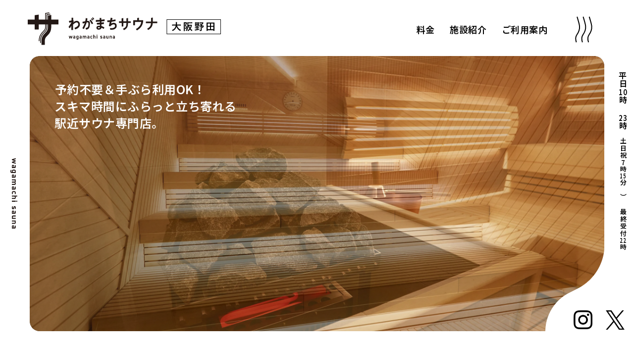

--- FILE ---
content_type: text/html; charset=UTF-8
request_url: https://wagamachi-sauna.com/
body_size: 10269
content:
<!DOCTYPE html>
<html lang="ja">
<head prefix="og: http://ogp.me/ns# website: https://ogp.me/ns/website#">
<!-- Google Tag Manager --> 
<script>(function(w,d,s,l,i){w[l]=w[l]||[];w[l].push({'gtm.start':
      new Date().getTime(),event:'gtm.js'});var f=d.getElementsByTagName(s)[0],
      j=d.createElement(s),dl=l!='dataLayer'?'&l='+l:'';j.async=true;j.src=
      'https://www.googletagmanager.com/gtm.js?id='+i+dl;f.parentNode.insertBefore(j,f);
      })(window,document,'script','dataLayer','GTM-MNHXXQZ9');</script> 
<!-- End Google Tag Manager -->
<meta charset="utf-8">
<meta name="viewport" content="width=device-width, initial-scale=1">
<meta name="robots" content="all">
<meta name="format-detection" content="email=no,telephone=no,address=no">
<title>わがまちサウナ 大阪野田｜福島区にあるパブリック＆貸切併設サウナ</title>
<meta name="description" content="野田阪神駅から徒歩2分の駅近サウナです。ふらっと立ち寄れる広いパブリックサウナと最大4人利用（女性可）の貸切サウナを併設。オート＆セルフロウリュや贅沢なととのいスペース、水深110cmの水風呂もあります。">
<meta name="keywords" content="大阪,野田,野田阪神,駅前,サウナ,sauna">
<meta name="thumbnail" content="https://wagamachi-sauna.com/assets/img/ogp.jpg">
<meta name="copyright" content="&copy; wagamachi sauna All Rights Reserved.">
<link rel="canonical" href="https://wagamachi-sauna.com/">
<!--ogp-->
<link rel="icon" type="image/x-icon" href="https://wagamachi-sauna.com/assets/img/favicon.ico">
<link rel="apple-touch-icon-precomposed" href="https://wagamachi-sauna.com/assets/img/apple-touch-icon.png" sizes="180x180">
<link rel="icon" type="image/png" href="https://wagamachi-sauna.com/assets/img/android-chrome-192x192.png" sizes="192x192">
<meta property="og:title" content="わがまちサウナ 大阪野田｜福島区にあるパブリック＆貸切併設サウナ">
<meta property="og:type" content="website">
<meta property="og:description" content="野田阪神駅徒歩2分の駅近サウナです。パブリック＆貸切の2つのサウナにオートロウリュや水風呂も完備。">
<meta property="og:url" content="https://wagamachi-sauna.com/">
<meta property="og:image" content="https://wagamachi-sauna.com/assets/img/ogp.jpg">
<meta property="og:site_name" content="わがまちサウナ">
<!--ogp--> 
<!--X/Twitter-->
<meta name="twitter:card" content="summary_large_image">
<meta name="twitter:site" content="@wagamachi_sauna">
<meta name="twitter:creator" content="@wagamachi_sauna">
<!--X/Twitter-->
<link rel="stylesheet" type="text/css" href="/assets/css/reset.css" media="all">
<link rel="stylesheet" type="text/css" href="/assets/css/common-style.css" media="all">
<link rel="stylesheet" type="text/css" href="/assets/css/swiper-bundle.min.css" media="all">
<link rel="stylesheet" type="text/css" href="/assets/css/top.css" media="all">
<link rel="preconnect" href="https://fonts.googleapis.com">
<link rel="preconnect" href="https://fonts.gstatic.com" crossorigin>
<link href="https://fonts.googleapis.com/css2?family=Noto+Sans+JP:wght@400;600&display=swap" rel="stylesheet">
	<style>img:is([sizes="auto" i], [sizes^="auto," i]) { contain-intrinsic-size: 3000px 1500px }</style>
	<style id='classic-theme-styles-inline-css' type='text/css'>
/*! This file is auto-generated */
.wp-block-button__link{color:#fff;background-color:#32373c;border-radius:9999px;box-shadow:none;text-decoration:none;padding:calc(.667em + 2px) calc(1.333em + 2px);font-size:1.125em}.wp-block-file__button{background:#32373c;color:#fff;text-decoration:none}
</style>
<style id='global-styles-inline-css' type='text/css'>
:root{--wp--preset--aspect-ratio--square: 1;--wp--preset--aspect-ratio--4-3: 4/3;--wp--preset--aspect-ratio--3-4: 3/4;--wp--preset--aspect-ratio--3-2: 3/2;--wp--preset--aspect-ratio--2-3: 2/3;--wp--preset--aspect-ratio--16-9: 16/9;--wp--preset--aspect-ratio--9-16: 9/16;--wp--preset--color--black: #000000;--wp--preset--color--cyan-bluish-gray: #abb8c3;--wp--preset--color--white: #ffffff;--wp--preset--color--pale-pink: #f78da7;--wp--preset--color--vivid-red: #cf2e2e;--wp--preset--color--luminous-vivid-orange: #ff6900;--wp--preset--color--luminous-vivid-amber: #fcb900;--wp--preset--color--light-green-cyan: #7bdcb5;--wp--preset--color--vivid-green-cyan: #00d084;--wp--preset--color--pale-cyan-blue: #8ed1fc;--wp--preset--color--vivid-cyan-blue: #0693e3;--wp--preset--color--vivid-purple: #9b51e0;--wp--preset--gradient--vivid-cyan-blue-to-vivid-purple: linear-gradient(135deg,rgba(6,147,227,1) 0%,rgb(155,81,224) 100%);--wp--preset--gradient--light-green-cyan-to-vivid-green-cyan: linear-gradient(135deg,rgb(122,220,180) 0%,rgb(0,208,130) 100%);--wp--preset--gradient--luminous-vivid-amber-to-luminous-vivid-orange: linear-gradient(135deg,rgba(252,185,0,1) 0%,rgba(255,105,0,1) 100%);--wp--preset--gradient--luminous-vivid-orange-to-vivid-red: linear-gradient(135deg,rgba(255,105,0,1) 0%,rgb(207,46,46) 100%);--wp--preset--gradient--very-light-gray-to-cyan-bluish-gray: linear-gradient(135deg,rgb(238,238,238) 0%,rgb(169,184,195) 100%);--wp--preset--gradient--cool-to-warm-spectrum: linear-gradient(135deg,rgb(74,234,220) 0%,rgb(151,120,209) 20%,rgb(207,42,186) 40%,rgb(238,44,130) 60%,rgb(251,105,98) 80%,rgb(254,248,76) 100%);--wp--preset--gradient--blush-light-purple: linear-gradient(135deg,rgb(255,206,236) 0%,rgb(152,150,240) 100%);--wp--preset--gradient--blush-bordeaux: linear-gradient(135deg,rgb(254,205,165) 0%,rgb(254,45,45) 50%,rgb(107,0,62) 100%);--wp--preset--gradient--luminous-dusk: linear-gradient(135deg,rgb(255,203,112) 0%,rgb(199,81,192) 50%,rgb(65,88,208) 100%);--wp--preset--gradient--pale-ocean: linear-gradient(135deg,rgb(255,245,203) 0%,rgb(182,227,212) 50%,rgb(51,167,181) 100%);--wp--preset--gradient--electric-grass: linear-gradient(135deg,rgb(202,248,128) 0%,rgb(113,206,126) 100%);--wp--preset--gradient--midnight: linear-gradient(135deg,rgb(2,3,129) 0%,rgb(40,116,252) 100%);--wp--preset--font-size--small: 13px;--wp--preset--font-size--medium: 20px;--wp--preset--font-size--large: 36px;--wp--preset--font-size--x-large: 42px;--wp--preset--spacing--20: 0.44rem;--wp--preset--spacing--30: 0.67rem;--wp--preset--spacing--40: 1rem;--wp--preset--spacing--50: 1.5rem;--wp--preset--spacing--60: 2.25rem;--wp--preset--spacing--70: 3.38rem;--wp--preset--spacing--80: 5.06rem;--wp--preset--shadow--natural: 6px 6px 9px rgba(0, 0, 0, 0.2);--wp--preset--shadow--deep: 12px 12px 50px rgba(0, 0, 0, 0.4);--wp--preset--shadow--sharp: 6px 6px 0px rgba(0, 0, 0, 0.2);--wp--preset--shadow--outlined: 6px 6px 0px -3px rgba(255, 255, 255, 1), 6px 6px rgba(0, 0, 0, 1);--wp--preset--shadow--crisp: 6px 6px 0px rgba(0, 0, 0, 1);}:where(.is-layout-flex){gap: 0.5em;}:where(.is-layout-grid){gap: 0.5em;}body .is-layout-flex{display: flex;}.is-layout-flex{flex-wrap: wrap;align-items: center;}.is-layout-flex > :is(*, div){margin: 0;}body .is-layout-grid{display: grid;}.is-layout-grid > :is(*, div){margin: 0;}:where(.wp-block-columns.is-layout-flex){gap: 2em;}:where(.wp-block-columns.is-layout-grid){gap: 2em;}:where(.wp-block-post-template.is-layout-flex){gap: 1.25em;}:where(.wp-block-post-template.is-layout-grid){gap: 1.25em;}.has-black-color{color: var(--wp--preset--color--black) !important;}.has-cyan-bluish-gray-color{color: var(--wp--preset--color--cyan-bluish-gray) !important;}.has-white-color{color: var(--wp--preset--color--white) !important;}.has-pale-pink-color{color: var(--wp--preset--color--pale-pink) !important;}.has-vivid-red-color{color: var(--wp--preset--color--vivid-red) !important;}.has-luminous-vivid-orange-color{color: var(--wp--preset--color--luminous-vivid-orange) !important;}.has-luminous-vivid-amber-color{color: var(--wp--preset--color--luminous-vivid-amber) !important;}.has-light-green-cyan-color{color: var(--wp--preset--color--light-green-cyan) !important;}.has-vivid-green-cyan-color{color: var(--wp--preset--color--vivid-green-cyan) !important;}.has-pale-cyan-blue-color{color: var(--wp--preset--color--pale-cyan-blue) !important;}.has-vivid-cyan-blue-color{color: var(--wp--preset--color--vivid-cyan-blue) !important;}.has-vivid-purple-color{color: var(--wp--preset--color--vivid-purple) !important;}.has-black-background-color{background-color: var(--wp--preset--color--black) !important;}.has-cyan-bluish-gray-background-color{background-color: var(--wp--preset--color--cyan-bluish-gray) !important;}.has-white-background-color{background-color: var(--wp--preset--color--white) !important;}.has-pale-pink-background-color{background-color: var(--wp--preset--color--pale-pink) !important;}.has-vivid-red-background-color{background-color: var(--wp--preset--color--vivid-red) !important;}.has-luminous-vivid-orange-background-color{background-color: var(--wp--preset--color--luminous-vivid-orange) !important;}.has-luminous-vivid-amber-background-color{background-color: var(--wp--preset--color--luminous-vivid-amber) !important;}.has-light-green-cyan-background-color{background-color: var(--wp--preset--color--light-green-cyan) !important;}.has-vivid-green-cyan-background-color{background-color: var(--wp--preset--color--vivid-green-cyan) !important;}.has-pale-cyan-blue-background-color{background-color: var(--wp--preset--color--pale-cyan-blue) !important;}.has-vivid-cyan-blue-background-color{background-color: var(--wp--preset--color--vivid-cyan-blue) !important;}.has-vivid-purple-background-color{background-color: var(--wp--preset--color--vivid-purple) !important;}.has-black-border-color{border-color: var(--wp--preset--color--black) !important;}.has-cyan-bluish-gray-border-color{border-color: var(--wp--preset--color--cyan-bluish-gray) !important;}.has-white-border-color{border-color: var(--wp--preset--color--white) !important;}.has-pale-pink-border-color{border-color: var(--wp--preset--color--pale-pink) !important;}.has-vivid-red-border-color{border-color: var(--wp--preset--color--vivid-red) !important;}.has-luminous-vivid-orange-border-color{border-color: var(--wp--preset--color--luminous-vivid-orange) !important;}.has-luminous-vivid-amber-border-color{border-color: var(--wp--preset--color--luminous-vivid-amber) !important;}.has-light-green-cyan-border-color{border-color: var(--wp--preset--color--light-green-cyan) !important;}.has-vivid-green-cyan-border-color{border-color: var(--wp--preset--color--vivid-green-cyan) !important;}.has-pale-cyan-blue-border-color{border-color: var(--wp--preset--color--pale-cyan-blue) !important;}.has-vivid-cyan-blue-border-color{border-color: var(--wp--preset--color--vivid-cyan-blue) !important;}.has-vivid-purple-border-color{border-color: var(--wp--preset--color--vivid-purple) !important;}.has-vivid-cyan-blue-to-vivid-purple-gradient-background{background: var(--wp--preset--gradient--vivid-cyan-blue-to-vivid-purple) !important;}.has-light-green-cyan-to-vivid-green-cyan-gradient-background{background: var(--wp--preset--gradient--light-green-cyan-to-vivid-green-cyan) !important;}.has-luminous-vivid-amber-to-luminous-vivid-orange-gradient-background{background: var(--wp--preset--gradient--luminous-vivid-amber-to-luminous-vivid-orange) !important;}.has-luminous-vivid-orange-to-vivid-red-gradient-background{background: var(--wp--preset--gradient--luminous-vivid-orange-to-vivid-red) !important;}.has-very-light-gray-to-cyan-bluish-gray-gradient-background{background: var(--wp--preset--gradient--very-light-gray-to-cyan-bluish-gray) !important;}.has-cool-to-warm-spectrum-gradient-background{background: var(--wp--preset--gradient--cool-to-warm-spectrum) !important;}.has-blush-light-purple-gradient-background{background: var(--wp--preset--gradient--blush-light-purple) !important;}.has-blush-bordeaux-gradient-background{background: var(--wp--preset--gradient--blush-bordeaux) !important;}.has-luminous-dusk-gradient-background{background: var(--wp--preset--gradient--luminous-dusk) !important;}.has-pale-ocean-gradient-background{background: var(--wp--preset--gradient--pale-ocean) !important;}.has-electric-grass-gradient-background{background: var(--wp--preset--gradient--electric-grass) !important;}.has-midnight-gradient-background{background: var(--wp--preset--gradient--midnight) !important;}.has-small-font-size{font-size: var(--wp--preset--font-size--small) !important;}.has-medium-font-size{font-size: var(--wp--preset--font-size--medium) !important;}.has-large-font-size{font-size: var(--wp--preset--font-size--large) !important;}.has-x-large-font-size{font-size: var(--wp--preset--font-size--x-large) !important;}
:where(.wp-block-post-template.is-layout-flex){gap: 1.25em;}:where(.wp-block-post-template.is-layout-grid){gap: 1.25em;}
:where(.wp-block-columns.is-layout-flex){gap: 2em;}:where(.wp-block-columns.is-layout-grid){gap: 2em;}
:root :where(.wp-block-pullquote){font-size: 1.5em;line-height: 1.6;}
</style>
<link rel="https://api.w.org/" href="https://wagamachi-sauna.com/wp-json/" /><link rel="icon" href="https://wagamachi-sauna.com/wp/wp-content/uploads/2024/10/wp-site-logo.png" sizes="32x32" />
<link rel="icon" href="https://wagamachi-sauna.com/wp/wp-content/uploads/2024/10/wp-site-logo.png" sizes="192x192" />
<link rel="apple-touch-icon" href="https://wagamachi-sauna.com/wp/wp-content/uploads/2024/10/wp-site-logo.png" />
<meta name="msapplication-TileImage" content="https://wagamachi-sauna.com/wp/wp-content/uploads/2024/10/wp-site-logo.png" />
</head>
<body id="top">
<!-- Google Tag Manager (noscript) -->
<noscript><iframe src="https://www.googletagmanager.com/ns.html?id=GTM-MNHXXQZ9"
      height="0" width="0" style="display:none;visibility:hidden"></iframe></noscript>
<!-- End Google Tag Manager (noscript) -->

<div class="loader-wrapper">
  <div class="loader-logo fade"><img src="/assets/img/logo.svg"></div>
</div>
    <header class="header">
      <div class="header_inr">
        <div class="header_logo">
          <a href="/" class="fixlink"><img src="/assets/img/logo.svg" alt="わがまちサウナロゴ" width="63" height="66" class="fixed"></a>
          <div class="header_logo_txt">
            <a href="/">
              <picture>
                <source media="(min-width: 768px)"  srcset="/assets/img/logo_txt.svg">
                <img src="/assets/img/logo_txt_sp.svg" alt="わがまちサウナ【大阪野田】">
              </picture>
            </a>
          </div>
        </div>
        <!--header_logo-->
        <nav class="header_nav">
          <ul>
            <li><a href="/price/">料金</a></li>
            <li><a href="/facility/">施設紹介</a></li>
            <li><a href="/guide/">ご利用案内</a></li>
          </ul>
        </nav>
        <!--header_nav-->
        <div class="menu_trigger" id="trigger">
          <img src="/assets/img/before.svg" width="53" height="53" class="wave">
          <img src="/assets/img/after.svg" width="53" height="53" class="close">
        </div>
        <!--menu_trigger-->
      </div>


      <div class="gnav">
        <div class="gnav_box">
          <nav class="gnav_menu">
            <ul class="gnav_menu_list">
              <li data-target="bg1"><a href="/">ホーム</a></li>
              <li data-target="bg6"><a href="/price/">料金</a></li>
              <li data-target="bg3"><a href="/facility/">施設紹介</a></li>
              <li data-target="bg7"><a href="/news/">お知らせ</a></li>
              <li data-target="bg4"><a href="/guide/">ご利用案内</a></li>
              <li data-target="bg2"><a href="/about/">わがまちサウナについて</a></li>
              <li data-target="bg5"><a href="/faq/">FAQ／お問い合わせ</a></li>
            </ul>
            <div class="gnav_menu_btn line"><a href="https://liff.line.me/2001312642-5oZ3Gb8n?tag=K8VR5Sn" target="_blank">LINEで会員登録</a></div>
           <div class="gnav_menu_btn"><a href="https://miniapp.line.me/2001312642-5oZ3Gb8n" target="_blank">プライベートサウナ 予約</a></div>
          </nav>

          <div class="link_box">
            <ul class="sns_list">
              <li class="sns_list_item">
                <a href="https://www.instagram.com/wagamachi_sauna?utm_source=ig_web_button_share_sheet&igsh=ZDNlZDc0MzIxNw==" target="_blank">
                  <picture>
                    <source type="image/webp" srcset="/assets/img/icon_ig.png.webp">
                    <img src="/assets/img/icon_ig.png" alt="Instagram" width="300" height="300">
                  </picture>
                </a>
              </li>
              <li class="sns_list_item">
                <a href="https://twitter.com/wagamachi_sauna?s=21&t=pKGjZEDHNJZejBYHjVrJWw" target="_blank">
                  <picture>
                    <source type="image/webp" srcset="/assets/img/icon_x.png.webp">
                    <img src="/assets/img/icon_x.png" alt="Instagram" width="300" height="307">
                  </picture>
                </a>
              </li>
              <li class="sns_list_item">
                <a href="https://note.com/wagamachi_sauna/" target="_blank">
                  <picture>
                    <source type="image/webp" srcset="/assets/img/icon_note.png.webp">
                    <img src="/assets/img/icon_note.png" alt="note" width="220" height="220">
                  </picture>
                </a>
              </li>
            </ul>
            <!--sns_list-->

            <ul class="other_list">
              <li class="other_list_item"><a href="/constitution/">会員会則・利用規約</a></li>
              <li class="other_list_item"><a href="/commerce_law/">特定商取引法に基づく表記</a></li>
              <li class="other_list_item"><a href="https://www.osgroup.co.jp/privacypolicy.html" target="_blank" rel="noreferrer" class="blank">プライバシーポリシー</a></li>
            </ul>
            <!--other_list-->
          </div>
          <!--link_box-->
        </div>

        <div id="app" class="bg1"></div>
      </div>
      <!--gnav-->
    </header>


    <nav class="mininav">
      <ul>
        <li><a href="/price/">料金</a></li>
        <li><a href="/facility/">施設紹介</a></li>
        <li><a href="/guide/">ご利用案内</a></li>
      </ul>
    </nav>
    <!--mininav-->
<main class="main">
  <ul class="fixbtn">
    <li class="fixbtn_item"><a href="https://liff.line.me/2001312642-5oZ3Gb8n?tag=K8VR5Sn" target="_blank" class="line">LINEで会員登録</a></li>
    <li class="fixbtn_item"><a href="https://miniapp.line.me/2001312642-5oZ3Gb8n" target="_blank">プライベートサウナ<br>予約</a></li>
  </ul>
  <!---->
  
  <div class="mv_wrap">
    <div class="mv_top">
      <div class="mv_decotxt"></div>
      <div class="swiper swiper-mv">
        <div class="swiper-wrapper">
          <div class="swiper-slide slide01"></div>
          <div class="swiper-slide slide02"></div>
          <div class="swiper-slide slide03"></div>
        </div>
      </div>
      <p class="mv_readtxt">予約不要＆手ぶら利用OK！<br>スキマ時間にふらっと立ち寄れる<br>駅近サウナ専門店。</p>
      <p class="mv_ttl"><span><em>平</em>日<em>10</em>時〜<em>23</em>時</span><small>（土日祝<em>7</em>時<em>15</em>分〜）　</small><br class="sp_block"><small>最終受付<em>22</em>時</small></p>
      <!--<p class="mv_ttl"><span><em>7</em>時<em>15</em>分〜<em>23</em>時</span><small>（水曜<em>12</em>時〜）／</small><br class="sp_block"><small>最終受付<em>22</em>時</small> <span>不定休</span></p>-->
      <ul class="mv_sns">
        <li> <a href="https://www.instagram.com/wagamachi_sauna?utm_source=ig_web_button_share_sheet&igsh=ZDNlZDc0MzIxNw==" target="_blank">
          <picture>
            <source type="image/webp" srcset="/assets/img/icon_ig.png.webp">
            <img src="/assets/img/icon_ig.png" alt="Instagram" width="300" height="300"> </picture>
          </a> </li>
        <li> <a href="https://twitter.com/wagamachi_sauna?s=21&t=pKGjZEDHNJZejBYHjVrJWw" target="_blank">
          <picture>
            <source type="image/webp" srcset="/assets/img/icon_x.png.webp">
            <img src="/assets/img/icon_x.png" alt="Instagram" width="300" height="307"> </picture>
          </a> </li>
      </ul>
    </div>
    <div class="mv_caption">
      <ul>
        <li><span class="man">男性専用</span>パブリックサウナ（予約不要）<strong>75分 ¥1,450／<br class="sp_block">2時間 ¥1,800</strong></li>
        <li><span class="man">男性</span><span class="woman">女性</span>プライベートサウナ（予約制）<strong>月~金 ¥6,000～／<br class="sp_block">土日 ¥8,800～</strong></li>
        <li><small>LINE会員登録必須<br>完全キャッシュレス</small></li>
      </ul>
    </div>
    <div><a href="https://wagamachi-sauna.com/price/" class="btn center">料金一覧</a></div>
  </div>
  <!--mv-->
  
  <section class="section section09">
    <div class="inr">
      <div class="sec09_box">
        <div class="sec09_box_txt">
          <h2>野田らしさ、あふれるサウナへ。<br>このまちに、愛されるサウナへ。</h2>
          <p>大阪野田の各駅からほど近い、予約不要のサウナ専門店です。<br>地元にお住まいのみなさまも、ウメキタで働くみなさまも、<br class="pc_block">ノレンをくぐれば、みなサウナー。<br>野田の町ならではの「ととのい」をあじわいに、<br>カランコロンとお越しくださいませ。</p>
          <div><a href="/about/" class="btn">くわしく見る</a></div>
        </div>
        <picture class="sec09_box_img">
          <source type="image/webp" srcset="/assets/img/top/sec09_img01.jpg.webp">
          <img src="/assets/img/top/sec09_img01.jpg" width="2350" height="1360" alt="大阪・野田の街並み"> </picture>
      </div>
    </div>
  </section>
  <!--section-->
  
  <section class="section section_news topver">
    <div class="inr">
      <div class="news_block">
        <h2 class="ttl02">お知らせ</h2>
        <ul class="news_list">
                              <!-- 繰り返したい内容　ここから -->
          <li class="news_list_item"> <a href="https://wagamachi-sauna.com/event/882/">
            <figure class="news_list_item_img"><img width="1240" height="780" src="https://wagamachi-sauna.com/wp/wp-content/uploads/2026/01/お知らせ用サムネイル-51.png" class="attachment-full size-full wp-post-image" alt="" decoding="async" fetchpriority="high" srcset="https://wagamachi-sauna.com/wp/wp-content/uploads/2026/01/お知らせ用サムネイル-51.png 1240w, https://wagamachi-sauna.com/wp/wp-content/uploads/2026/01/お知らせ用サムネイル-51-768x483.png 768w" sizes="(max-width: 1240px) 100vw, 1240px" /></figure>
            <div class="news_list_item_txt">
              <p class="news_list_item_info">
                <time class="data" datetime="2026-01-23">
                  2026年01月23日                </time>
                <span class="tag">
                イベント                </span></p>
              <h2 class="news_list_item_ttl">
                1/27（火）サ活応援デー              </h2>
            </div>
            </a> </li>
          <!-- 繰り返したい内容　ここまで -->
                    <!-- 繰り返したい内容　ここから -->
          <li class="news_list_item"> <a href="https://wagamachi-sauna.com/notice/878/">
            <figure class="news_list_item_img"><img width="1600" height="900" src="https://wagamachi-sauna.com/wp/wp-content/uploads/2026/01/まちあるきチケット.png" class="attachment-full size-full wp-post-image" alt="" decoding="async" srcset="https://wagamachi-sauna.com/wp/wp-content/uploads/2026/01/まちあるきチケット.png 1600w, https://wagamachi-sauna.com/wp/wp-content/uploads/2026/01/まちあるきチケット-768x432.png 768w, https://wagamachi-sauna.com/wp/wp-content/uploads/2026/01/まちあるきチケット-1536x864.png 1536w" sizes="(max-width: 1600px) 100vw, 1600px" /></figure>
            <div class="news_list_item_txt">
              <p class="news_list_item_info">
                <time class="data" datetime="2026-01-23">
                  2026年01月23日                </time>
                <span class="tag">
                ニュース                </span></p>
              <h2 class="news_list_item_ttl">
                まちあるきチケット提携店に「ロイヤルミルクティーラボ」が新登場！              </h2>
            </div>
            </a> </li>
          <!-- 繰り返したい内容　ここまで -->
                    <!-- 繰り返したい内容　ここから -->
          <li class="news_list_item"> <a href="https://wagamachi-sauna.com/notice/867/">
            <figure class="news_list_item_img"><img src="/assets/img/thumbnail.jpg" alt="デフォルトサムネイル" width="1200" height="675"></figure>
            <div class="news_list_item_txt">
              <p class="news_list_item_info">
                <time class="data" datetime="2026-01-16">
                  2026年01月16日                </time>
                <span class="tag">
                ニュース                </span></p>
              <h2 class="news_list_item_ttl">
                メンテナンス休館のお知らせ（1月20日）              </h2>
            </div>
            </a> </li>
          <!-- 繰り返したい内容　ここまで -->
                    <!-- 繰り返したい内容　ここから -->
          <li class="news_list_item"> <a href="https://wagamachi-sauna.com/notice/831/">
            <figure class="news_list_item_img"><img width="1600" height="900" src="https://wagamachi-sauna.com/wp/wp-content/uploads/2026/01/THANK-YOU-1.png" class="attachment-full size-full wp-post-image" alt="" decoding="async" srcset="https://wagamachi-sauna.com/wp/wp-content/uploads/2026/01/THANK-YOU-1.png 1600w, https://wagamachi-sauna.com/wp/wp-content/uploads/2026/01/THANK-YOU-1-768x432.png 768w, https://wagamachi-sauna.com/wp/wp-content/uploads/2026/01/THANK-YOU-1-1536x864.png 1536w" sizes="(max-width: 1600px) 100vw, 1600px" /></figure>
            <div class="news_list_item_txt">
              <p class="news_list_item_info">
                <time class="data" datetime="2026-01-11">
                  2026年01月11日                </time>
                <span class="tag">
                ニュース                </span></p>
              <h2 class="news_list_item_ttl">
                【お知らせ】月～金曜限定「90分コース」開始＆新サービス導入のお知らせ（プライベートサウナ）              </h2>
            </div>
            </a> </li>
          <!-- 繰り返したい内容　ここまで -->
                            </ul>
        <!--news_list-->
        <div><a href="https://wagamachi-sauna.com/news/" class="btn center">お知らせ一覧</a></div>
      </div>
    </div>
  </section>
  <!--section-->
  
  <section class="section section02">
    <div class="inr">
      <h2 class="ttl02 fade">施設紹介</h2>
      <p class="readtxt fade">最大18名が同時に入れる「パブリックサウナ」と、貸切（最大4人まで）の「プライベート（貸切）サウナ」がメイン。<br class="pc_block">「じっくり静かに」も、「わきあいあい」も、ご自由に楽しんでいただけるハイブリッドサウナ施設です。<br class="pc_block">（パブリックサウナ／水風呂／ととのいばは「黙浴」です。）</p>
      <ul class="facility_list">
        <li class="fade">
          <picture>
            <source type="image/webp" srcset="/assets/img/top/sec02_img01.jpg.webp">
            <img src="/assets/img/top/sec02_img01.jpg" width="1204" height="840" alt="パブリックサウナの写真"> </picture>
          <p><span>みなさま快適 4段型タワー</span>パブリックサウナ</p>
        </li>
        <li class="fade">
          <picture>
            <source type="image/webp" srcset="/assets/img/top/sec02_img02.jpg.webp">
            <img src="/assets/img/top/sec02_img02.jpg" width="1204" height="840" alt="プライベートサウナの写真"> </picture>
          <p><span>家族で仲間で親密ロウリュ</span>プライベート（貸切）サウナ</p>
        </li>
        <li class="fade">
          <picture>
            <source type="image/webp" srcset="/assets/img/top/sec02_img03.jpg.webp">
            <img src="/assets/img/top/sec02_img03.jpg" width="1204" height="840" alt="水風呂の写真"> </picture>
          <p><span>水深110cm 深くやさしく包まれて</span>水風呂</p>
        </li>
        <li class="fade">
          <picture>
            <source type="image/webp" srcset="/assets/img/top/sec02_img04.jpg.webp">
            <img src="/assets/img/top/sec02_img04.jpg" width="1204" height="840" alt="ととのいばの写真"> </picture>
          <p><span>贅沢な内気浴スペース</span>ととのいば</p>
        </li>
      </ul>
      <div><a href="./facility/" class="btn">くわしく見る</a></div>
    </div>
  </section>
  <!--section-->
  
  <section class="section section06">
    <div class="inr">
      <h2 class="ttl02 fade">アメニティ<small>●手ぶらでお越しいただけます</small></h2>
      <p class="readtxt fade">バスタオル・フェイスタオル・シャンプー・コンディショナー・ボディーソープ・フェイスソープ・<br class="pc_block">ドライヤー・化粧水・乳液・ヘアエッセンス・メイク落とし<sup>※</sup>・ミネラルウォーター（500ml）<sup>※</sup>・コーム（くし）<sup>※</sup>・ヘアゴム<sup>※</sup>・ヘアアイロン<sup>※</sup></p>
      <p class="readtxt fade"><small>※プライベートサウナのみ。ミネラルウォーター<!--、大判タオル-->はご利用人数分ご用意します。</small></p>
      <div class="youtube_area fade">
        <p class="youtube_area_txt">白間美瑠さんがわがまちサウナの魅力をご紹介してくれました！</p>
        <iframe width="560" height="315" src="https://www.youtube.com/embed/1PkDYsInwOk?si=kh-MjiNRXsSy2W3q" title="YouTube video player" frameborder="0" allow="accelerometer; autoplay; clipboard-write; encrypted-media; gyroscope; picture-in-picture; web-share" referrerpolicy="strict-origin-when-cross-origin" allowfullscreen></iframe> </div>
    </div>
  </section>
  <!--section-->
  
  <section class="section section03" id="membership">
    <div class="inr">
      <h2 class="ttl02 fade">会員特典</h2>
      <h3 class="ttl03 fade">まちびと会員制度</h3>
      <p class="readtxt fade">ご利用回数に応じてサウナーランクがアップしていく「まちびと会員制度」を導入。<br class="pc_block">ランクに応じてさまざまな特典をご用意しています！</p>
    </div>
    <div class="swiper-block fade">
      <div class="swiper2">
        <div class="swiper-wrapper">
          <div class="swiper-slide">
            <picture>
              <source media="(min-width: 768px)"  srcset="/assets/img/top/sec03_img01.jpg">
              <img src="/assets/img/top/sec03_img01_sp.jpg" alt="「ふつうのサウナー」のカード"> </picture>
          </div>
          <div class="swiper-slide">
            <picture>
              <source media="(min-width: 768px)"  srcset="/assets/img/top/sec03_img02.jpg">
              <img src="/assets/img/top/sec03_img02_sp.jpg" alt="「町人級サウナー」のカード"> </picture>
          </div>
          <div class="swiper-slide">
            <picture>
              <source media="(min-width: 768px)"  srcset="/assets/img/top/sec03_img03.jpg">
              <img src="/assets/img/top/sec03_img03_sp.jpg" alt="「町内会長サウナー」のカード"> </picture>
          </div>
          <div class="swiper-slide">
            <picture>
              <source media="(min-width: 768px)"  srcset="/assets/img/top/sec03_img04.jpg">
              <img src="/assets/img/top/sec03_img04_sp.jpg" alt="「町長級サウナー」のカード"> </picture>
          </div>
          <div class="swiper-slide">
            <picture>
              <source media="(min-width: 768px)"  srcset="/assets/img/top/sec03_img05.jpg">
              <img src="/assets/img/top/sec03_img05_sp.jpg" alt="「超人級サウナー」のカード"> </picture>
          </div>
        </div>
      </div>
      <div class="swiper-pagination"></div>
      <!--swiper-pagination-->
      
      <div class="swiper-button-prev">
        <svg width="16" height="30" viewBox="0 0 16 30" fill="none">
          <path d="M15 29L1 15L15 1"/>
        </svg>
      </div>
      <div class="swiper-button-next">
        <svg width="16" height="30" viewBox="0 0 16 30" fill="none">
          <path d="M15 29L1 15L15 1"/>
        </svg>
      </div>
      <!--swiper-button-prev/next--> 
    </div>
    <div class="inr">
      <h3 class="ttl03 fade">ポイント交換</h3>
      <p class="readtxt fade">「まちびと会員制度」でゲットしたポイントは、いつでもおトクなクーポンと交換できます！</p>
      <div class="point_box fade">
        <dl class="point_list">
          <dt>50pt</dt>
          <dd>オリジナルステッカー</dd>
          <dt>100pt</dt>
          <dd>ソフトドリンク</dd>
          <dt>300pt</dt>
          <dd>ザととのいカンまたは<br class="sp_block">図面キーホルダー</dd>
          <dt>400pt</dt>
          <dd>ファームマフラー<br class="sp_block">（新感覚サウナタオル）</dd>
        </dl>
        <dl class="point_list">
          <dt>500pt</dt>
          <dd>パブリックサウナ無料（2時間）</dd>
          <dt>800pt</dt>
          <dd>サウナハット（SAUNOタオル地）</dd>
          <dt>1000pt</dt>
          <dd>プライベート（貸切）<br class="sp_block">サウナ無料（2名様まで）</dd>
        </dl>
      </div>
      <ul class="point_cap fade">
        <li>※ ポイントの付与対象はサウナの利用料金のみとなります。飲食、物販の購入代金は付与対象外です。</li>
        <li>※ 来店回数及び会員ランクの集計にはご利用日から1日程度要します。</li>
        <li>※ まちびと会員制度の特典内容は今後変更になる可能性があります。</li>
        <li>※	一度ポイントを交換すると取り消しはできませんのでご注意ください。</li>
        <li>※ ポイントの交換は50ptから可能となります。</li>
        <li>※	最終利用日から180日が経過すると貯まったポイントは失効しますのでご注意ください。</li>
      </ul>
      <h3 class="ttl03 fade">まちあるきチケット</h3>
      <p class="readtxt fade">会員の方には、わがまちサウナ店頭にて近隣の商店街各店でお使いいただけるおトクな<br class="pc_block">「まちあるきチケット」をプレゼント。お食事にサービスに、<br class="pc_block">野田のまちを存分にお楽しみください。<br class="sp_block">くわしくは<a href="https://note.com/wagamachi_sauna/n/na35a86508f27" target="_blank">こちら</a></p>
    </div>
  </section>
  <!--section-->
  
  <section class="section section08">
    <div class="inr">
      <h2 class="ttl02 fade">アクセス</h2>
      <div class="map fade"> <iframe src="https://www.google.com/maps/embed?pb=!1m14!1m8!1m3!1d745.3689707594465!2d135.47409924137878!3d34.69325897944732!3m2!1i1024!2i768!4f13.1!3m3!1m2!1s0x6000e787375c7285%3A0x556556100ea2bf73!2z44KP44GM44G-44Gh44K144Km44OKIOWkp-mYqumHjueUsA!5e0!3m2!1sja!2sjp!4v1702977897067!5m2!1sja!2sjp" width="1230" height="608" style="border:0;" allowfullscreen="" loading="lazy" referrerpolicy="no-referrer-when-downgrade"></iframe> </div>
      <ul class="access_cap fade">
        <li>大阪市福島区大開1-1-4 TAKUYOビル 4F</li>
        <li>大阪メトロ千日前線 野田阪神駅 徒歩2分｜8番出口から出て右折　北港通り沿いすぐ<br>阪神本線 野田駅 徒歩3分｜福島区役所方面出口から交差点（りそな銀行方面）わたって直進</li>
      </ul>
    </div>
  </section>
  <!--section--> 
  
</main>
<!--main-->

    <footer class="footer">
      <div class="footer_inr">
        <div class="pagetop"><a href="#top"></a></div>

        <div class="footer_box_left">
          <div class="footer_logo">
            <picture>
              <source type="image/webp" srcset="/assets/img/symbol.jpg.webp">
              <img src="/assets/img/symbol.jpg" alt="note" width="462" height="660">
            </picture>
          </div>
          <p class="tel">TEL：<a href="tel:0666768637">06-6676-8637</a></p>
          <p class="copy">&copy; wagamachi sauna</p>
        </div>
        <!--footer_box_left-->

        <div class="footer_box_right">
          <div class="footer_box_right_box">
            <ul class="gnav_menu_list">
              <li><a href="/">ホーム</a></li>
              <li><a href="/price/">料金</a></li>
              <li><a href="/facility/">施設紹介</a></li>
              <li><a href="/news/">お知らせ</a></li>
              <li><a href="/guide/">ご利用案内</a></li>
              <li><a href="/about/">わがまちサウナについて</a></li>
              <li><a href="/faq/">FAQ／お問い合わせ</a></li>
            </ul>
            <!--gnav_menu_list-->
            <div class="gnav_menu_btn_list">
              <div class="gnav_menu_btn line"><a href="https://liff.line.me/2001312642-5oZ3Gb8n?tag=K8VR5Sn" target="_blank">LINEで会員登録</a></div>
              <div class="gnav_menu_btn"><a href="https://miniapp.line.me/2001312642-5oZ3Gb8n" target="_blank">プライベートサウナ 予約</a></div>
            </div>
            <!--gnav_menu_btn_list-->
            <ul class="sns_list">
              <li class="sns_list_item">
                <a href="https://www.instagram.com/wagamachi_sauna?utm_source=ig_web_button_share_sheet&igsh=ZDNlZDc0MzIxNw==" target="_blank">
                  <picture>
                    <source type="image/webp" srcset="/assets/img/icon_ig.png.webp">
                    <img src="/assets/img/icon_ig.png" alt="Instagram" width="300" height="300">
                  </picture>
                </a>
              </li>
              <li class="sns_list_item">
                <a href="https://twitter.com/wagamachi_sauna?s=21&t=pKGjZEDHNJZejBYHjVrJWw" target="_blank">
                  <picture>
                    <source type="image/webp" srcset="/assets/img/icon_x.png.webp">
                    <img src="/assets/img/icon_x.png" alt="Instagram" width="300" height="307">
                  </picture>
                </a>
              </li>
              <li class="sns_list_item">
                <a href="https://note.com/wagamachi_sauna/" target="_blank">
                  <picture>
                    <source type="image/webp" srcset="/assets/img/icon_note.png.webp">
                    <img src="/assets/img/icon_note.png" alt="note" width="220" height="220">
                  </picture>
                </a>
              </li>
            </ul>
            <!--sns_list-->
          </div>

          <ul class="other_list">
            <li class="other_list_item"><a href="/constitution/">会員会則・利用規約</a></li>
            <li class="other_list_item"><a href="/commerce_law/">特定商取引法に基づく表記</a></li>
            <li class="other_list_item"><a href="https://www.osgroup.co.jp/privacypolicy.html" target="_blank" rel="noreferrer" class="blank">プライバシーポリシー</a></li>
            <li class="other_list_item"><a href="https://www.osgroup.co.jp/" target="_blank" rel="noreferrer" class="blank">運営会社：OS株式会社</a></li>
          </ul>
        </div>
        <!--footer_box_right-->
      </div>
      <!--footer_inr-->
    </footer>

    <script type="speculationrules">
{"prefetch":[{"source":"document","where":{"and":[{"href_matches":"\/*"},{"not":{"href_matches":["\/wp\/wp-*.php","\/wp\/wp-admin\/*","\/wp\/wp-content\/uploads\/*","\/wp\/wp-content\/*","\/wp\/wp-content\/plugins\/*","\/wp\/wp-content\/themes\/wagamachi-sauna\/*","\/*\\?(.+)"]}},{"not":{"selector_matches":"a[rel~=\"nofollow\"]"}},{"not":{"selector_matches":".no-prefetch, .no-prefetch a"}}]},"eagerness":"conservative"}]}
</script>
<script src="/assets/js/jquery-3.6.4.min.js"></script> 
<script src="/assets/js/common-js.js"></script> 
<script src="/assets/js/modernizr-custom.js"></script> 
<script src="/assets/js/loading.js"></script> 
<script src="/assets/js/fixbtn.js"></script> 
<script src="/assets/js/swiper-bundle.min.js"></script> 
<script src="/assets/js/swiper-control-mv.js"></script> 
<script src="/assets/js/swiper-control-membership.js"></script>
</body>
</html>

--- FILE ---
content_type: text/css
request_url: https://wagamachi-sauna.com/assets/css/reset.css
body_size: 3996
content:
@charset "UTF-8";
/*
  Made by Elly Loel - https://ellyloel.com/
  参考記事:
    - Josh W Comeau - https://courses.joshwcomeau.com/css-for-js/treasure-trove/010-global-styles/
    - Andy Bell - https://piccalil.li/blog/a-modern-css-reset/
    - Adam Argyle - https://unpkg.com/open-props@1.3.16/normalize.min.css / https://codepen.io/argyleink/pen/KKvRORE
  メモ:
    - :where()は簡単に上書きできるように詳細度を低くするために使用しています。
*/
* {
  /* すべてのデフォルトのマージンを削除 */
  margin: 0;
  /* すべてのデフォルトのパディングを削除 */
  padding: 0;
}

/* より直感的なボックスサイズのモデルを使用 */
*,
::before,
::after {
  box-sizing: border-box;
}

/* fieldset, progress, meter以外のすべての要素でボーダーを削除し、背景に適切なデフォルトを設定 */
*:where(:not(fieldset, progress, meter)) {
  border-width: 0;
  border-style: solid;
  background-origin: border-box;
  background-repeat: no-repeat;
}

html {
  -webkit-tap-highlight-color: rgba(0, 0, 0, 0);
  box-sizing: border-box;
  overflow-y: scroll;
  /* スクロールバーをオーバーレイしないすべてのブラウザ  */
  -webkit-text-size-adjust: 100%;
  /* iOS 8+ */
}

body {
  background-color: #fff;
  box-sizing: border-box;
  color: #000;
  font-family: "游ゴシック体", YuGothic, "游ゴシック", "Yu Gothic", "Noto Sans JP", "Helvetica Neue", "Helvetica", "Hiragino Sans", "Hiragino Kaku Gothic ProN", "Arial", "Meiryo", sans-serif;
  font-size: 10px;
  font-weight: 400;
  letter-spacing: 0.05em;
  line-height: 1.45;
  text-indent: 0.05em;
  position: relative;
  word-wrap: break-word;
}

/* 各メディア要素のデフォルトを改善 */
:where(img, svg, video, canvas, audio, iframe, embed, object) {
  display: block;
}

:where(img, svg, video) {
  block-size: auto;
  max-inline-size: 100%;
}

img {
  height: auto;
  max-width: 100%;
}

/* ストロークを削除し、fillの塗りつぶしカラーはフォントカラーを継承 */
:where(svg) {
  stroke: none;
  fill: currentColor;
}

/* fill属性のないSVG */
:where(svg):where(:not([fill])) {
  /* fillを取り除き、ストロークのカラーはフォントカラーを継承 */
  fill: none;
  /* 丸みを帯びたストローク */
  stroke-linecap: round;
  stroke-linejoin: round;
}

/* width属性のないSVGのサイズを設定 */
:where(svg):where(:not([width])) {
  inline-size: 5rem;
}

/* フォーム内のタイポグラフィのスタイルを削除 */
:where(input, button, textarea, select),
:where(input[type=file])::-webkit-file-upload-button {
  color: inherit;
  font: inherit;
  font-size: inherit;
  letter-spacing: inherit;
}

/* textareaのサイズ変更は垂直のみにし、ブラウザがサポートしている場合にのみblockにします */
:where(textarea) {
  resize: vertical;
}

@supports (resize: block) {
  :where(textarea) {
    resize: block;
  }
}
/* テキストのオーバーフローを回避 */
:where(p, h1, h2, h3, h4, h5, h6) {
  overflow-wrap: break-word;
}

/* article、aside、nav、section内のh1フォントサイズを修正 */
h1 {
  font-size: 2em;
}

/* リストの役割をするul、ol要素のリストスタイルを削除。デフォルトのスタイルが削除されることを示唆しています */
:where(ul, ol)[role=list] {
  list-style: none;
}

/* クラスを持たないアンカータグに、より読みやすい下線スタイルを設定。アンカータグに設定することもできますが、コンフリクトを引き起こす可能性があります */
a:not([class]) {
  -webkit-text-decoration-skip: ink;
          text-decoration-skip-ink: auto;
}

/* インタラクティブな要素は適切なカーソルを設定して操作できることを明確にする */
:where(a[href], area, button, input, label[for], select, summary, textarea, [tabindex]:not([tabindex*="-"])) {
  cursor: pointer;
  touch-action: manipulation;
}

:where(input[type=file]) {
  cursor: auto;
}

:where(input[type=file])::-webkit-file-upload-button {
  cursor: pointer;
}

:where(input[type=file])::-webkit-file-upload-button,
:where(input[type=file])::file-selector-button {
  cursor: pointer;
}

/* フォーカスのアウトラインをアニメーション化 */
@media (prefers-reduced-motion: no-preference) {
  :focus-visible {
    transition: outline-offset 145ms cubic-bezier(0.25, 0, 0.4, 1);
  }
  :where(:not(:active)):focus-visible {
    transition-duration: 0.25s;
  }
}
:where(:not(:active)):focus-visible {
  outline-offset: 5px;
}

/* ユーザーがボタンのテキストを選択できないようにする */
:where(input[type=file])::-webkit-file-upload-button {
  -webkit-tap-highlight-color: transparent;
  -webkit-touch-callout: none;
  -webkit-user-select: none;
          user-select: none;
  text-align: center;
}
:where(button, button[type], input[type=button], input[type=submit], input[type=reset]),
:where(input[type=file])::-webkit-file-upload-button,
:where(input[type=file])::file-selector-button {
  -webkit-tap-highlight-color: transparent;
  -webkit-touch-callout: none;
  -webkit-user-select: none;
          user-select: none;
  text-align: center;
}

/* 無効化されたボタンには無効化されたカーソルを表示 */
:where(button, button[type], input[type=button], input[type=submit], input[type=reset])[disabled] {
  cursor: not-allowed;
}

h1, h2, h3, h4, h5, h6 {
  font-style: normal;
  font-weight: 600;
}

summary {
  display: block;
  display: list-item;
  /* すべてのブラウザに正しい表示を追加する */
}

small {
  font-size: 80%;
  /* 「small」要素でfont-sizeを80％に設定します */
}

abbr[title] {
  border-bottom: 1px dotted;
  /* すべてのブラウザに境界線の下線効果を追加します */
  text-decoration: none;
  /* Firefox40以降でテキスト装飾を削除する */
}

a {
  color: #000;
  cursor: pointer;
  outline: none;
  text-decoration: none;
}
a:active, a:hover {
  outline-width: 0;
  /* すべてのブラウザでホバーするときにアウトラインを削除します */
}

code, kbd, pre, samp {
  font-family: monospace, monospace;
  /* コード要素のフォントファミリーを指定する */
}

dfn {
  font-style: italic;
  /* SafariとChromeに存在しないアドレススタイル */
}

ul, ol {
  list-style: none;
}

table {
  border-collapse: collapse;
  border-spacing: 0;
}

sub, sup {
  font-size: 70%;
  line-height: 0;
  position: relative;
  vertical-align: baseline;
}

sub {
  bottom: -0.25em;
}

sup {
  top: -0.25em;
}

address,
em {
  font-style: normal;
}

/* ボタン要素にカーソルポインタを適用する */
button, [type=button], [type=reset], [type=submit], [role=button] {
  cursor: pointer;
}

/* 無効な要素のポインタカーソルを置き換えます */
[disabled] {
  cursor: default;
}

[type=number] {
  width: auto;
  /* Firefox 36+ */
}

[type=search] {
  -webkit-appearance: textfield;
  /* Safari 8+ */
}
[type=search]::-webkit-search-cancel-button, [type=search]::-webkit-search-decoration {
  -webkit-appearance: none;
  /* Safari 8 */
}

button, input, optgroup, select, textarea {
  font: inherit;
  /* フォーム要素のフォント継承を指定する */
}

optgroup {
  font-weight: bold;
  /* 前のルールで設定されていないフォントの太さを復元します */
}

[type=button]::-moz-focus-inner, [type=reset]::-moz-focus-inner, [type=submit]::-moz-focus-inner {
  border-style: none;
  padding: 0;
}

/* 上記の境界線のリセットで削除されたフォーカススタイルを置き換えます */
button:-moz-focusring, [type=button]::-moz-focus-inner, [type=reset]::-moz-focus-inner, [type=submit]::-moz-focus-inner {
  outline: 1px dotted ButtonText;
}

button, html [type=button], [type=reset], [type=submit] {
  -webkit-appearance: button;
  /* iOSでクリック可能なタイプのスタイルを設定できない問題を修正 */
}

button, select {
  text-transform: none;
  /* Firefox 40以降、Internet Explorer 11- */
}

/* すべてのブラウザでデフォルトのボタンスタイルを削除します */
button, input, select, textarea {
  background-color: transparent;
  border-style: none;
  color: inherit;
}

/* 標準入力のようにスタイルを選択 */
select {
  -moz-appearance: none;
  /* Firefox 36+ */
  -webkit-appearance: none;
  /* Chrome 41+ */
}

legend {
  display: table;
  max-width: 100%;
}

::-webkit-file-upload-button {
  -webkit-appearance: button;
  /* iOSとSafariでクリック可能なタイプのスタイルを設定できない問題を修正 */
  font: inherit;
  /* ChromeとSafariでフォントのプロパティを「継承」に変更します */
}

[type=search] {
  -webkit-appearance: textfield;
  /* ChromeとSafariの奇妙な外観を修正する */
  outline-offset: -2px;
  /* Safariのアウトラインスタイルを修正する */
}

/* Chrome、Firefox、Operaで正しい垂直方向の配置を追加する */
progress {
  vertical-align: baseline;
}

/* 画面からコンテンツを非表示にしますが、スクリーンリーダーは非表示にしません */
@media screen {
  [hidden~=screen] {
    display: inherit;
  }
  [hidden~=screen]:not(:active):not(:focus):not(:target) {
    position: absolute !important;
    clip: rect(0 0 0 0) !important;
  }
}
/* 更新要素の進行カーソルを指定します */
[aria-busy=true] {
  cursor: progress;
}

/* トリガー要素のポインターカーソルを指定します */
[aria-controls] {
  cursor: pointer;
}

/* 無効、編集不可、またはその他の方法で操作できない要素のスタイルなしカーソルを指定します */
[aria-disabled] {
  cursor: default;
}

/* テキスト選択の背景色を指定し、ドロップシャドウを省略します */
::-moz-selection {
  background-color: #b3d7ff;
  /* :: selectionを宣言するときに必要です */
  color: #000;
  text-shadow: none;
}
::-moz-selection, ::selection {
  background-color: #b3d7ff;
  /* :: selectionを宣言するときに必要です */
  color: #000;
  text-shadow: none;
}
/*# sourceMappingURL=reset.css.map */

--- FILE ---
content_type: text/css
request_url: https://wagamachi-sauna.com/assets/css/common-style.css
body_size: 4673
content:
@charset "UTF-8";
.header {
  background-color: #fff;
  padding: 35px 0 30px;
  position: relative;
  z-index: 9;
}
@media print, screen and (max-width: 1024px) {
  .header {
    padding: 35px 0 20px;
  }
}
@media print, screen and (max-width: 768px) {
  .header {
    padding: 25px 0;
  }
}
.header_inr {
  display: flex;
  align-items: center;
  justify-content: flex-end;
  margin: 0 auto;
  max-width: 1230px;
  width: 100%;
}
@media print, screen and (max-width: 1280px) {
  .header_inr {
    padding: 0 50px 0 30px;
  }
}
@media print, screen and (max-width: 768px) {
  .header_inr {
    padding: 0 20px;
  }
}
.header_logo {
  display: flex;
  align-items: center;
  justify-content: space-between;
  margin-right: auto;
  width: 390px;
}
@media print, screen and (max-width: 1024px) {
  .header_logo {
    width: 280px;
  }
}
@media print, screen and (max-width: 768px) {
  .header_logo {
    width: 224px;
  }
}
.header_logo a {
  display: block;
}
.header_logo a.fixlink {
  margin-top: 25px;
  position: fixed;
  top: 0;
}
@media print, screen and (max-width: 1024px) {
  .header_logo a.fixlink {
    margin-top: 25px;
  }
}
@media print, screen and (max-width: 768px) {
  .header_logo a.fixlink {
    margin-top: 15px;
  }
}
@media print, screen and (max-width: 1024px) {
  .header_logo img.fixed {
    width: 45px;
  }
}
@media print, screen and (max-width: 768px) {
  .header_logo img.fixed {
    width: 35px;
  }
}
.header_logo img.txt {
  margin-left: auto;
}
@media print, screen and (max-width: 1024px) {
  .header_logo img.txt {
    width: 220px;
  }
}
@media print, screen and (max-width: 768px) {
  .header_logo img.txt {
    width: 175px;
  }
}
.header_logo_txt {
  margin-left: auto;
  width: 308px;
}
@media print, screen and (max-width: 1024px) {
  .header_logo_txt {
    width: 221px;
  }
}
@media print, screen and (max-width: 768px) {
  .header_logo_txt {
    width: 175px;
  }
}
.header_nav {
  display: none;
}
@media print, screen and (min-width: 769px) {
  .header_nav {
    display: block;
    padding-right: 100px;
  }
  .header_nav ul {
    display: flex;
    justify-content: flex-end;
  }
  .header_nav ul li {
    margin-left: 30px;
  }
  .header_nav ul li a {
    font-size: 18px;
    font-weight: bold;
    transition: opacity 0.3s ease;
  }
  .header_nav ul li a:hover {
    opacity: 0.3;
  }
}

.gnav {
  background-color: #000;
  height: 100%;
  position: fixed;
  top: 0;
  transition: all 0.4s ease;
  transform: translateX(100%);
  width: 100%;
  visibility: hidden;
  z-index: 99;
}
.gnav.open {
  transition: all 0.4s ease;
  transform: translateX(0%);
  visibility: visible;
}
.gnav_box {
  background-color: #fff;
  height: 100%;
  margin-left: auto;
  position: relative;
  width: 53%;
  z-index: 1;
}
@media print, screen and (min-width: 769px) {
  .gnav_box::before {
    content: "";
    display: block;
    background-image: url(../img/icon_ws_txt.svg);
    background-position: center center;
    background-repeat: no-repeat;
    background-size: contain;
    height: 213px;
    position: absolute;
    top: 35px;
    left: 15px;
    width: 21px;
  }
}
@media print, screen and (max-width: 768px) {
  .gnav_box {
    overflow-y: scroll;
    overflow-x: hidden;
    padding: 100px 50px 50px;
    width: 100%;
  }
}
@media print, screen and (max-width: 375px) {
  .gnav_box {
    padding: 60px 40px 40px;
  }
}
.gnav_box::after {
  content: "";
  display: block;
  background-image: url(../img/mv_parts.png.webp);
  background-position: bottom right;
  background-repeat: no-repeat;
  background-size: cover;
  height: 253px;
  position: absolute;
  bottom: 0;
  left: -180px;
  width: 181px;
}
@media print, screen and (max-width: 768px) {
  .gnav_box::after {
    display: none;
  }
}
@media print, screen and (min-width: 769px) {
  .gnav_menu {
    position: absolute;
    top: 50%;
    left: 50%;
    transform: translate(-50%, -50%);
  }
}
.gnav_menu_list {
  margin-bottom: 50px;
}
.gnav_menu_list li {
  margin-bottom: 30px;
}
@media print, screen and (max-width: 1024px) {
  .gnav_menu_list li {
    margin-bottom: 20px;
  }
  .gnav_menu_list li:last-child {
    margin-bottom: 30px;
  }
}
.gnav_menu_list li a {
  font-size: 20px;
  font-weight: bold;
  transition: opacity 0.3s ease;
}
@media print, screen and (max-width: 1024px) {
  .gnav_menu_list li a {
    font-size: 16px;
  }
}
.gnav_menu_list li a:hover {
  opacity: 0.3;
}
.gnav_menu_btn {
  font-weight: bold;
  margin-top: 25px;
  width: 340px;
}
@media print, screen and (max-width: 1024px) {
  .gnav_menu_btn {
    margin-top: 15px;
    width: 250px;
  }
}
@media print, screen and (max-width: 375px) {
  .gnav_menu_btn {
    width: 100%;
  }
}
.gnav_menu_btn a {
  background-color: #fff;
  border: 1px solid #000;
  border-radius: 999px;
  display: block;
  font-size: 21px;
  padding: 15px 10px;
  text-align: center;
  transition: background-color 0.4s ease;
}
.gnav_menu_btn a:hover {
  background-color: #dedede;
}
@media print, screen and (max-width: 1024px) {
  .gnav_menu_btn a {
    font-size: 14px;
    padding: 10px;
  }
}
.gnav_menu_btn.line a {
  background-color: #06c755;
  border-color: transparent;
  color: #fff;
  transition: background-color 0.4s ease;
}
.gnav_menu_btn.line a:hover {
  background-color: #398357;
}

@media print, screen and (min-width: 769px) {
  .link_box {
    display: flex;
    align-items: flex-end;
    position: absolute;
    bottom: 20px;
    left: -110px;
    z-index: 1;
  }
}
@media print, screen and (max-width: 768px) {
  .link_box {
    margin-top: 30px;
    position: relative;
  }
  .link_box::before {
    content: "";
    display: block;
    background-image: url(../img/icon_ws_txt.svg);
    background-position: center center;
    background-repeat: no-repeat;
    background-size: contain;
    height: 128px;
    position: absolute;
    bottom: 0;
    right: -13px;
    width: 13px;
  }
}

.sns_list {
  display: flex;
  align-items: flex-end;
}
.sns_list_item {
  margin-right: 30px;
}
@media print, screen and (max-width: 1024px) {
  .sns_list_item {
    margin-right: 20px;
  }
}
.sns_list_item a {
  display: block;
  transition: opacity 0.3s ease;
}
.sns_list_item a:hover {
  opacity: 0.3;
}
.sns_list_item a img {
  margin: 0 auto;
  width: 33px;
}
@media print, screen and (max-width: 1024px) {
  .sns_list_item a img {
    width: 24px;
  }
}
.sns_list_item a span {
  display: inline-block;
  font-weight: bold;
  margin-bottom: 6px;
  text-align: center;
}

.other_list {
  display: flex;
  margin-left: 20px;
}
@media print, screen and (max-width: 768px) {
  .other_list {
    display: block;
    margin-top: 30px;
    margin-left: 0;
  }
}
.other_list_item {
  margin-right: 40px;
}
@media print, screen and (max-width: 1024px) {
  .other_list_item {
    margin-right: 20px;
  }
}
@media print, screen and (max-width: 768px) {
  .other_list_item {
    margin-top: 15px;
    margin-right: 0;
  }
}
.other_list_item a {
  font-size: 14px;
  text-decoration: underline;
  text-underline-offset: 2px;
}
@media print, screen and (max-width: 1024px) {
  .other_list_item a {
    font-size: 10px;
  }
}

#app {
  background-position: center center;
  background-size: cover;
  margin-right: 53%;
  position: absolute;
  top: 0;
  right: 0;
  bottom: 0;
  left: 0;
  transition: background-image 0.3s;
  z-index: -1;
}
#app.bg1 {
  background-image: url(../img/menu01.jpg.webp);
}
#app.bg2 {
  background-image: url(../img/menu02.jpg.webp);
}
#app.bg3 {
  background-image: url(../img/menu03.jpg.webp);
}
#app.bg4 {
  background-image: url(../img/menu04.jpg.webp);
}
#app.bg5 {
  background-image: url(../img/menu05.jpg.webp);
}
#app.bg6 {
  background-image: url(../img/menu06.jpg.webp);
}
#app.bg7 {
  background-image: url(../img/menu07.jpg.webp);
}

.scroll-prevent {
  overflow: hidden;
}

.menu_trigger {
  display: inline-block;
  cursor: pointer;
  height: 53px;
  margin-top: 33px;
  overflow: hidden;
  position: fixed;
  top: 0;
  width: 53px;
  z-index: 999;
}
@media print, screen and (max-width: 1024px) {
  .menu_trigger {
    height: 45px;
    margin-top: 29px;
    width: 45px;
  }
}
@media print, screen and (max-width: 768px) {
  .menu_trigger {
    height: 30px;
    margin-top: 18px;
    width: 30px;
  }
}
.menu_trigger .wave,
.menu_trigger .close {
  transition: all 0.4s ease;
  position: absolute;
  top: 0;
  right: 0;
}
.menu_trigger .wave {
  opacity: 1;
}
.menu_trigger .close {
  opacity: 0;
}
.menu_trigger.active .wave {
  opacity: 0;
}
.menu_trigger.active .close {
  opacity: 1;
}

.mininav {
  display: none;
}
@media print, screen and (max-width: 768px) {
  .mininav {
    display: block;
    opacity: 0;
    position: fixed;
    right: 0;
    bottom: 0;
    transition: opacity 0.5s ease-in-out;
    width: 100%;
    z-index: 2;
  }
  .mininav.show {
    opacity: 1;
  }
  .mininav ul {
    background-color: #000;
    display: flex;
    justify-content: center;
    padding: 10px 0;
  }
  .mininav ul li {
    font-size: 14px;
    font-weight: bold;
    margin-right: 10px;
    margin-left: 10px;
    position: relative;
  }
  .mininav ul li::after {
    color: #fff;
    content: "|";
    display: inline-block;
    position: absolute;
    top: -1px;
    right: -13px;
  }
  .mininav ul li:last-child::after {
    display: none;
  }
  .mininav ul li a {
    color: #fff;
  }
}

.fixbtn {
  position: fixed;
  bottom: 30px;
  right: 30px;
  opacity: 0;
  transition: opacity 0.5s ease-in-out;
  z-index: 3;
}
@media print, screen and (max-width: 768px) {
  .fixbtn {
    bottom: 60px;
    right: 15px;
  }
}
.fixbtn_item {
  margin-top: 15px;
}
@media print, screen and (max-width: 768px) {
  .fixbtn_item {
    margin-top: 10px;
  }
}
.fixbtn_item a {
  background-color: #fff;
  border: 1px solid #000;
  border-radius: 15px;
  pointer-events: none;
  display: flex;
  align-items: center;
  justify-content: center;
  font-size: 14px;
  font-weight: bold;
  min-height: 73px;
  padding: 15px;
  text-align: center;
  transition: background-color 0.4s ease;
}
@media print, screen and (max-width: 768px) {
  .fixbtn_item a {
    font-size: 10px;
    min-height: 60px;
    padding: 15px 10px 15px 10px;
  }
}
.fixbtn_item a:hover {
  background-color: #dedede;
}
.fixbtn_item a.line {
  background-color: #06c755;
  border-color: transparent;
  color: #fff;
  transition: background-color 0.4s ease;
}
.fixbtn_item a.line:hover {
  background-color: #398357;
}
.fixbtn.show {
  opacity: 1;
}
.fixbtn.show a {
  pointer-events: auto;
}

.mv {
  display: flex;
  margin: 0 auto;
  max-width: 1230px;
  position: relative;
  width: 100%;
}
@media print, screen and (max-width: 1280px) {
  .mv {
    max-width: 100%;
    padding: 0 20px 0 40px;
  }
}
@media print, screen and (max-width: 768px) {
  .mv {
    padding: 0;
  }
}
.mv_bg {
  background-position: center center;
  background-repeat: no-repeat;
  background-size: cover;
  border-radius: 20px;
  padding-bottom: 54.5%;
  position: relative;
  width: calc(100% - 80px);
}
@media print, screen and (max-width: 768px) {
  .mv_bg {
    border-radius: 0 13px 0 0;
    padding-bottom: 395px;
    width: calc(100% - 65px);
  }
}
@media print, screen and (max-width: 375px) {
  .mv_bg {
    width: calc(100% - 55px);
  }
}
.mv_bg::after {
  content: "";
  display: block;
  background-image: url(../img/mv_parts.png.webp);
  background-position: right bottom;
  background-repeat: no-repeat;
  background-size: cover;
  height: 170px;
  position: absolute;
  right: -1px;
  bottom: -1px;
  width: 120px;
}
@media print, screen and (max-width: 768px) {
  .mv_bg::after {
    height: 120px;
    width: 81px;
  }
}
.mv_ttl {
  font-size: 38px;
  letter-spacing: 0.1em;
  padding-top: 30px;
  padding-left: 20px;
  width: 80px;
  writing-mode: vertical-lr;
}
@media print, screen and (max-width: 768px) {
  .mv_ttl {
    display: flex;
    align-items: center;
    justify-content: center;
    font-size: 20px;
    padding: 0;
    width: 65px;
  }
}
@media print, screen and (max-width: 375px) {
  .mv_ttl {
    width: 55px;
  }
}
.mv_detail {
  display: flex;
  align-content: flex-end;
  flex-wrap: wrap;
  height: 220px;
  padding-bottom: 70px;
}
@media print, screen and (max-width: 768px) {
  .mv_detail {
    height: 120px;
    padding-bottom: 50px;
  }
}
.mv_detail .mv_ttl {
  font-size: 35px;
  margin: 0 auto;
  max-width: 1230px;
  padding: 0;
  text-orientation: mixed;
  width: 100%;
  writing-mode: horizontal-tb;
}
@media print, screen and (max-width: 1280px) {
  .mv_detail .mv_ttl {
    max-width: 100%;
    padding: 0 30px;
  }
}
@media print, screen and (max-width: 768px) {
  .mv_detail .mv_ttl {
    justify-content: flex-start;
    font-size: 20px;
    margin: 0;
    padding: 0 40px;
  }
}
.mv_btn {
  position: absolute;
  bottom: 30px;
  left: -35px;
  z-index: 1;
}
@media print, screen and (max-width: 1280px) {
  .mv_btn {
    left: 20px;
  }
}
@media print, screen and (max-width: 768px) {
  .mv_btn {
    display: flex;
    flex-wrap: wrap;
    width: 170px;
  }
}
@media print, screen and (max-width: 375px) {
  .mv_btn {
    bottom: 20px;
    left: 15px;
    width: 155px;
  }
}
.mv_btn_list {
  width: 100%;
}
.mv_btn_list:nth-of-type(2) {
  margin-top: 15px;
}
@media print, screen and (max-width: 768px) {
  .mv_btn_list:nth-of-type(2) {
    margin-top: 10px;
  }
}
.mv_btn_list a {
  background-color: #fff;
  border: 1px solid #000;
  border-radius: 999px;
  display: block;
  font-size: 14px;
  font-weight: bold;
  padding: 10px;
  position: relative;
  text-align: center;
  transition: background-color 0.4s ease, border 0.4s ease;
  width: 185px;
  border-radius: 999px;
  padding: 15px 20px;
  width: auto;
}
@media print, screen and (max-width: 768px) {
  .mv_btn_list a {
    font-size: 11px;
    width: 143px;
  }
}
.mv_btn_list a::after {
  content: ">";
  display: inline-block;
  position: relative;
  top: 0;
  right: 5px;
  transition: right 0.4s ease;
}
.mv_btn_list a:hover {
  background-color: #d5d5d5;
}
.mv_btn_list a:hover::after {
  right: -10px;
}
.mv_btn_list a.blank {
  align-items: center;
  justify-content: center;
}
.mv_btn_list a.blank::after {
  content: "";
  background-image: url(../img/icon_blank_arrow.svg);
  background-position: center center;
  background-repeat: no-repeat;
  background-size: contain;
  height: 13px;
  position: relative;
  top: 0;
  right: 0;
  transition: top 0.2s ease, right 0.2s ease;
  width: 13px;
}
.mv_btn_list a.blank:hover::after {
  top: -5px;
  right: -5px;
}
.mv_btn_list a.line {
  background-color: #06c755;
  border-color: #06c755;
  color: #fff;
}
.mv_btn_list a.line::after {
  display: none;
}
.mv_btn_list a.line:hover {
  background-color: #398357;
  border-color: #398357;
}
.mv_btn_list a.center {
  margin: 0 auto;
}
.mv_btn_list a::after {
  display: none;
}
@media print, screen and (max-width: 768px) {
  .mv_btn_list a {
    font-size: 11px;
    letter-spacing: 0;
    padding: 10px;
    width: auto;
  }
}

.ttl02 {
  font-size: 35px;
  font-weight: bold;
}
@media print, screen and (max-width: 768px) {
  .ttl02 {
    font-size: 20px;
  }
}
.ttl03 {
  font-size: 25px;
  font-weight: bold;
  margin-bottom: 30px;
}
@media print, screen and (max-width: 768px) {
  .ttl03 {
    font-size: 20px;
    margin-bottom: 20px;
  }
}

.inr {
  margin: 0 auto;
  max-width: 1230px;
  width: 100%;
}
@media print, screen and (max-width: 1280px) {
  .inr {
    padding: 0 40px;
  }
}

.flexwrap {
  position: relative;
  margin: 0 auto;
  max-width: 1440px;
  width: 100%;
}
.flexwrap .flexbox_txt {
  width: 50%;
}
@media print, screen and (max-width: 768px) {
  .flexwrap .flexbox_txt {
    width: 100%;
  }
}
.flexwrap .flexbox_img {
  background-position: center center;
  background-repeat: no-repeat;
  background-size: cover;
  position: absolute;
  top: 0;
  right: 0;
  bottom: 0;
  left: 0;
}
@media print, screen and (min-width: 1440px) {
  .flexwrap .flexbox_img {
    border-radius: 26px !important;
  }
}
@media print, screen and (max-width: 768px) {
  .flexwrap .flexbox_img {
    position: relative;
    width: calc(100% - 40px);
  }
}

.fade {
  opacity: 0;
  transition: 1.2s;
  visibility: hidden;
}
.fade.go {
  opacity: 1;
  transform: translateY(0) translateX(0);
  visibility: visible;
}
.fade-up {
  opacity: 0;
  transition: 1.2s;
  visibility: hidden;
  transform: translateY(50px);
}
.fade-up.go {
  opacity: 1;
  transform: translateY(0) translateX(0);
  visibility: visible;
}
@media print, screen and (min-width: 769px) {
  .fade-up {
    transform: translateY(100px);
  }
}
.fade-down {
  opacity: 0;
  transition: 1.2s;
  visibility: hidden;
  transform: translateY(-50px);
}
.fade-down.go {
  opacity: 1;
  transform: translateY(0) translateX(0);
  visibility: visible;
}
@media print, screen and (min-width: 769px) {
  .fade-down {
    transform: translateY(-100px);
  }
}
.fade-left {
  opacity: 0;
  transition: 1.2s;
  visibility: hidden;
  transform: translateX(-50px);
}
.fade-left.go {
  opacity: 1;
  transform: translateY(0) translateX(0);
  visibility: visible;
}
@media print, screen and (min-width: 769px) {
  .fade-left {
    transform: translateX(-100px);
  }
}
.fade-right {
  opacity: 0;
  transition: 1.2s;
  visibility: hidden;
  transform: translateX(50px);
}
.fade-right.go {
  opacity: 1;
  transform: translateY(0) translateX(0);
  visibility: visible;
}
@media print, screen and (min-width: 769px) {
  .fade-right {
    transform: translateX(100px);
  }
}
.fade-top--right {
  opacity: 0;
  transition: 1.2s;
  visibility: hidden;
  transform: translateY(-20px) translateX(20px);
}
.fade-top--right.go {
  opacity: 1;
  transform: translateY(0) translateX(0);
  visibility: visible;
}
@media print, screen and (min-width: 769px) {
  .fade-top--right {
    transform: translateY(-100px) translateX(100px);
  }
}
.fade-top--left {
  opacity: 0;
  transition: 1.2s;
  visibility: hidden;
  transform: translateY(-20px) translateX(-20px);
}
.fade-top--left.go {
  opacity: 1;
  transform: translateY(0) translateX(0);
  visibility: visible;
}
@media print, screen and (min-width: 769px) {
  .fade-top--left {
    transform: translateY(-100px) translateX(-100px);
  }
}
.fade-bottom--right {
  opacity: 0;
  transition: 1.2s;
  visibility: hidden;
  transform: translateY(20px) translateX(20px);
}
.fade-bottom--right.go {
  opacity: 1;
  transform: translateY(0) translateX(0);
  visibility: visible;
}
@media print, screen and (min-width: 769px) {
  .fade-bottom--right {
    transform: translateY(100px) translateX(100px);
  }
}
.fade-bottom--left {
  opacity: 0;
  transition: 1.2s;
  visibility: hidden;
  transform: translateY(20px) translateX(-20px);
}
.fade-bottom--left.go {
  opacity: 1;
  transform: translateY(0) translateX(0);
  visibility: visible;
}
@media print, screen and (min-width: 769px) {
  .fade-bottom--left {
    transform: translateY(100px) translateX(-100px);
  }
}

.time-15 {
  transition: 1.5s;
}
.time-20 {
  transition: 2s;
}
.time-25 {
  transition: 2.5s;
}
.time-30 {
  transition: 3s;
}
.time-35 {
  transition: 3.5s;
}
.time-40 {
  transition: 4s;
}

.hide {
  opacity: 0;
  transition: 1s;
  visibility: hidden;
}
.hide.go {
  opacity: 1;
  visibility: visible;
}

.accordion.last {
  border-bottom: 1px solid #000;
}
.accordion_ttl {
  border-top: 1px solid #000;
  font-size: 18px;
  font-weight: bold;
  padding: 20px 65px 20px 5px;
  position: relative;
}
@media print, screen and (max-width: 768px) {
  .accordion_ttl {
    font-size: 17px;
    padding: 30px 40px 30px 5px;
  }
}

@media print, screen and (max-width: 768px) {
  .pc_block {
    display: none !important;
  }
}

.sp_block {
  display: none !important;
}
@media print, screen and (max-width: 768px) {
  .sp_block {
    display: block !important;
  }
}

a.blank {
  display: inline-block;
  position: relative;
}
a.blank::after {
  content: "";
  display: inline-block;
  background-image: url(../img/icon_blank_arrow.svg);
  background-position: center center;
  background-repeat: no-repeat;
  background-size: contain;
  height: 12px;
  margin-left: 5px;
  position: relative;
  top: 0;
  right: 0;
  transition: top 0.2s ease, right 0.2s ease;
  width: 12px;
}
a.blank:hover::after {
  top: -5px;
  right: -5px;
}

.footer {
  padding: 90px 0 110px;
}
@media print, screen and (max-width: 768px) {
  .footer {
    padding: 70px 0 90px;
  }
}
.footer_inr {
  display: flex;
  flex-wrap: wrap;
  justify-content: space-between;
  margin: 0 auto;
  max-width: 1230px;
  position: relative;
  width: 100%;
}
@media print, screen and (max-width: 1280px) {
  .footer_inr {
    max-width: 100%;
  }
}
@media print, screen and (max-width: 768px) {
  .footer_inr {
    padding: 0 40px;
  }
}
.footer_box_left {
  padding: 30px 0;
  position: relative;
  width: 29%;
}
@media print, screen and (max-width: 768px) {
  .footer_box_left {
    padding: 0;
    width: 100%;
  }
}
.footer_box_left::after {
  content: "";
  display: block;
  border: 1px solid #000;
  height: 100%;
  position: absolute;
  top: 0;
  right: -5px;
  width: 5px;
}
@media print, screen and (max-width: 1280px) {
  .footer_box_left::after {
    right: -30px;
  }
}
@media print, screen and (max-width: 768px) {
  .footer_box_left::after {
    display: none;
  }
}
.footer_box_left .footer_logo {
  margin: 0 auto;
  width: 231px;
}
@media print, screen and (max-width: 768px) {
  .footer_box_left .footer_logo {
    width: 180px;
  }
}
.footer_box_left .tel {
  font-size: 16px;
  font-weight: bold;
  margin-top: 20px;
  text-align: center;
}
.footer_box_left .copy {
  font-size: 14px;
  margin-top: 40px;
  text-align: center;
}
@media print, screen and (max-width: 768px) {
  .footer_box_left .copy {
    display: none;
  }
}
.footer_box_right {
  display: flex;
  flex-wrap: wrap;
  padding: 30px 0;
  width: calc(70% - 80px);
}
@media print, screen and (max-width: 1280px) {
  .footer_box_right {
    width: calc(70% - 60px);
  }
}
@media print, screen and (max-width: 768px) {
  .footer_box_right {
    flex-direction: column;
    padding: 0;
    width: 100%;
  }
}
.footer_box_right_box {
  display: flex;
  flex-wrap: wrap;
}
@media print, screen and (min-width: 769px) {
  .footer_box_right_box {
    position: relative;
  }
}
.footer_box_right .gnav_menu_list {
  margin-bottom: 0;
  padding-right: 80px;
}
@media print, screen and (max-width: 768px) {
  .footer_box_right .gnav_menu_list {
    margin-top: 30px;
    margin-bottom: 15px;
    padding-right: 0;
    order: 1;
    width: 100%;
  }
}
@media print, screen and (max-width: 768px) {
  .footer_box_right .gnav_menu_list li {
    font-size: 14px;
    margin-bottom: 10px;
    text-align: center;
  }
}
@media print, screen and (max-width: 1280px) {
  .footer_box_right .gnav_menu_list li a {
    font-size: 16px;
  }
}
.footer_box_right .gnav_menu_btn {
  font-weight: bold;
  margin-top: 0;
  margin-bottom: 25px;
}
@media print, screen and (max-width: 1280px) {
  .footer_box_right .gnav_menu_btn {
    width: 280px;
  }
  .footer_box_right .gnav_menu_btn a {
    font-size: 15px;
  }
}
@media print, screen and (max-width: 768px) {
  .footer_box_right .gnav_menu_btn {
    margin: 0 auto;
    width: 215px;
  }
}
@media print, screen and (max-width: 768px) {
  .footer_box_right .gnav_menu_btn.line a {
    font-size: 17px;
    margin: 0 auto 20px;
  }
}
@media print, screen and (max-width: 768px) {
  .footer_box_right .gnav_menu_btn_list {
    order: 2;
    width: 100%;
  }
}
.footer_box_right .sns_list {
  width: 100%;
}
@media print, screen and (max-width: 768px) {
  .footer_box_right .sns_list {
    margin-top: 25px;
    justify-content: center;
    order: 3;
  }
}
@media print, screen and (max-width: 375px) {
  .footer_box_right .sns_list {
    justify-content: flex-start;
  }
}
.footer_box_right .sns_list_item {
  margin-right: 20px;
}
@media print, screen and (max-width: 768px) {
  .footer_box_right .sns_list_item {
    margin: 0 10px;
  }
}
.footer_box_right .sns_list_item a img {
  width: 24px;
}
.footer_box_right .other_list {
  margin: 50px 0 0;
  width: 100%;
}
@media print, screen and (max-width: 1280px) {
  .footer_box_right .other_list {
    flex-wrap: wrap;
  }
}
@media print, screen and (max-width: 768px) {
  .footer_box_right .other_list {
    margin: 25px 0 0;
    order: 3;
  }
  .footer_box_right .other_list::before {
    border-bottom: 1px solid #000;
    content: "©︎ wagamachi sauna";
    display: block;
    font-size: 14px;
    margin-bottom: 30px;
    padding-bottom: 30px;
    text-align: center;
    width: 100%;
  }
}
@media print, screen and (max-width: 375px) {
  .footer_box_right .other_list::before {
    text-align: left;
  }
}
.footer_box_right .other_list_item {
  margin-right: 30px;
}
.footer_box_right .other_list_item:nth-of-type(3) {
  margin-right: 50px;
}
@media print, screen and (max-width: 1280px) {
  .footer_box_right .other_list_item {
    margin-top: 15px;
  }
  .footer_box_right .other_list_item a {
    font-size: 10px;
  }
}
@media print, screen and (max-width: 768px) {
  .footer_box_right .other_list_item {
    margin: 10px 0 0;
    text-align: center;
  }
  .footer_box_right .other_list_item:nth-of-type(3) {
    margin-right: 0;
  }
  .footer_box_right .other_list_item a {
    font-size: 13px;
  }
}
@media print, screen and (max-width: 375px) {
  .footer_box_right .other_list_item {
    text-align: left;
  }
}
.footer .pagetop {
  position: absolute;
  top: 30px;
  right: 0;
  z-index: 1;
}
@media print, screen and (max-width: 1280px) {
  .footer .pagetop {
    right: 30px;
  }
}
@media print, screen and (max-width: 1024px) {
  .footer .pagetop {
    top: auto;
    right: 40px;
    bottom: 140px;
  }
}
@media print, screen and (max-width: 768px) {
  .footer .pagetop {
    right: 40px;
    bottom: 170px;
  }
}
.footer .pagetop a {
  background-color: #fff;
  border: 1px solid #000;
  border-radius: 999px;
  display: block;
  height: 60px;
  transition: background-color 0.4s ease;
  position: relative;
  width: 60px;
}
.footer .pagetop a::before {
  content: "";
  display: block;
  background-image: url(../img/icon_blank_arrow.svg);
  background-position: center center;
  background-repeat: no-repeat;
  background-size: contain;
  height: 20px;
  margin-top: -10px;
  position: absolute;
  top: 50%;
  left: 19px;
  transform: rotate(-45deg);
  width: 20px;
}
.footer .pagetop a:hover {
  background-color: #dedede;
}

.notfound {
  padding: 130px 0;
}
@media print, screen and (max-width: 768px) {
  .notfound {
    padding: 80px 0;
  }
}
.notfound_ttl {
  font-size: 55px;
  text-align: center;
}
@media print, screen and (max-width: 768px) {
  .notfound_ttl {
    font-size: 35px;
  }
}
.notfound_txt {
  font-size: 18px;
  margin-bottom: 50px;
  text-align: center;
}
@media print, screen and (max-width: 768px) {
  .notfound_txt {
    font-size: 12px;
    margin-bottom: 30px;
  }
}

.no-webp #app.bg1 {
  background-image: url(../img/menu01.jpg);
}
.no-webp #app.bg2 {
  background-image: url(../img/menu02.jpg);
}
.no-webp #app.bg3 {
  background-image: url(../img/menu03.jpg);
}
.no-webp #app.bg4 {
  background-image: url(../img/menu04.jpg);
}
.no-webp #app.bg5 {
  background-image: url(../img/menu05.jpg);
}
.no-webp #app.bg6 {
  background-image: url(../img/menu06.jpg);
}
.no-webp #app.bg7 {
  background-image: url(../img/menu07.jpg);
}
.no-webp .mv_bg::after {
  background-image: url(../img/mv_parts.png);
}
.no-webp .gnav_box::after {
  background-image: url(../img/mv_parts.png);
}

_:lang(x)::-moz-placeholder, body {
  font-family: "Noto Sans JP", sans-serif;
}

::-webkit-full-page-media, :future, :root body {
  font-family: "Noto Sans JP", sans-serif;
}

@media print, screen and (min-width: 1280px) {
  .limited_bnr {
    max-width: 340px;
    position: absolute;
    right: 80px;
    bottom: 0;
    width: 100%;
  }
}
@media print, screen and (max-width: 1280px) {
  .limited_bnr {
    max-width: 280px;
    position: absolute;
    bottom: 0;
    width: 100%;
  }
}
@media print, screen and (max-width: 1024px) {
  .limited_bnr {
    position: relative;
    right: auto;
    bottom: auto;
  }
}
@media print, screen and (max-width: 860px) {
  .limited_bnr {
    margin: 30px auto;
  }
}
@media print, screen and (max-width: 768px) {
  .limited_bnr {
    margin: 30px auto 0;
  }
}
@media print, screen and (min-width: 769px) {
  .limited_bnr a {
    transition: opacity 0.3s ease;
  }
  .limited_bnr a:hover {
    opacity: 0.5;
  }
}
/*# sourceMappingURL=common-style.css.map */

--- FILE ---
content_type: text/css
request_url: https://wagamachi-sauna.com/assets/css/top.css
body_size: 4410
content:
@charset "UTF-8";
.loader-wrapper {
  background-color: #fff;
  display: flex;
  justify-content: center;
  align-items: center;
  height: 100%;
  opacity: 1;
  position: fixed;
  top: 0;
  left: 0;
  transition: opacity 1s ease;
  width: 100%;
  z-index: 9999;
}
.loader-logo {
  transition: 1s;
}
.loader-logo img {
  width: 200px;
}
@media print, screen and (max-width: 375px) {
  .loader-logo img {
    width: 150px;
  }
}
.hidden {
  opacity: 0;
  pointer-events: none;
}
@media print, screen and (min-width: 769px) {
  .header, .swiper, .mv_ttl, .mv_sns, .mv_bnr, .mv_decotxt, .mv_btn, .mv_readtxt {
    opacity: 0;
    transition: 1s;
    visibility: hidden;
  }
  .visible01, .visible02, .visible03 {
    opacity: 1;
    visibility: visible;
  }
  .visible01 {
    transition-delay: 0.8s;
  }
  .visible03 {
    transition-delay: 1.3s;
  }
}
@-webkit-keyframes rotatetxt {
  0% {
    transform: rotate(0deg);
  }
  100% {
    transform: rotate(-360deg);
  }
}
@keyframes rotatetxt {
  0% {
    transform: rotate(0deg);
  }
  100% {
    transform: rotate(-360deg);
  }
}
.mv_wrap {
  margin: 0 auto;
  max-width: 1350px;
  padding: 0 60px;
  width: 100%;
}
@media print, screen and (max-width: 768px) {
  .mv_wrap {
    padding: 0;
    margin-bottom: 50px;
  }
}
.mv_top {
  display: flex;
  justify-content: space-between;
  height: 100%;
  margin-bottom: 50px;
  position: relative;
  width: 100%;
}
@media print, screen and (min-width: 769px) {
  .mv_top .mv_decotxt {
    background-image: url(../img/icon_ws_txt.svg);
    background-position: center center;
    background-repeat: no-repeat;
    background-size: contain;
    height: 146px;
    margin-top: -73px;
    position: absolute;
    top: 50%;
    left: -40px;
    width: 15px;
  }
}
@media print, screen and (max-width: 768px) {
  .mv_top {
    display: block;
    margin-bottom: 0;
    width: 100%;
  }
}
.mv_top .mv_ttl {
  font-weight: bold;
}
@media print, screen and (min-width: 769px) {
  .mv_top .mv_ttl {
    font-size: 20px;
    position: absolute;
    top: 0;
    right: -50px;
    width: auto;
    z-index: 1;
  }
}
@media print, screen and (min-width: 769px) and (max-width: 1024px) {
  .mv_top .mv_ttl {
    right: -40px;
  }
}
@media print, screen and (max-width: 768px) {
  .mv_top .mv_ttl {
    display: block;
    font-size: 17px;
    margin: 20px 0;
    text-align: center;
    width: 100%;
    writing-mode: horizontal-tb;
  }
}
.mv_top .mv_ttl span {
  display: inline-block;
}
@media print, screen and (min-width: 769px) {
  .mv_top .mv_ttl span + span {
    margin-top: 30px;
  }
}
.mv_top .mv_ttl em {
  text-combine-upright: all;
}
.mv_top .mv_ttl small {
  font-size: 17px;
}
@media print, screen and (max-width: 768px) {
  .mv_top .mv_ttl small {
    font-size: 13px;
  }
}
@media print, screen and (max-width: 768px) {
  .mv_top .mv_btn {
    bottom: 70px;
  }
}
@media print, screen and (max-width: 375px) {
  .mv_top .mv_btn {
    bottom: 90px;
  }
}
.mv_sns {
  display: none;
}
@media print, screen and (min-width: 769px) {
  .mv_sns {
    display: flex;
    justify-content: space-between;
    position: absolute;
    right: -40px;
    bottom: 0;
    width: 103px;
    z-index: 2;
  }
  .mv_sns li {
    width: 38px;
  }
  .mv_sns li a {
    display: block;
    transition: opacity 0.3s ease;
  }
  .mv_sns li a:hover {
    opacity: 0.3;
  }
}
.mv_caption {
  margin-bottom: 70px;
  position: relative;
}
.mv_caption ul {
  display: flex;
  flex-wrap: wrap;
  justify-content: space-between;
  margin-top: 60px;
}
@media print, screen and (max-width: 1024px) {
  .mv_caption ul {
    margin-top: 25px;
  }
}
@media print, screen and (max-width: 768px) {
  .mv_caption {
    margin-bottom: 20px;
  }
  .mv_caption ul {
    flex-direction: column;
    margin-top: 0;
    margin-right: auto;
    margin-left: auto;
  }
}
.mv_caption li {
  display: flex;
  align-items: center;
  flex-wrap: wrap;
  justify-content: center;
  font-size: 16px;
  font-weight: bold;
  padding: 0 20px;
  position: relative;
  text-align: center;
}
@media print, screen and (min-width: 769px) {
  .mv_caption li:first-child {
    width: 37%;
  }
  .mv_caption li:nth-of-type(2) {
    width: 37%;
  }
  .mv_caption li:last-child {
    width: 26%;
  }
}
.mv_caption li:last-child::after {
  display: none;
}
.mv_caption li:last-child strong {
  margin: 0;
}
@media print, screen and (max-width: 1024px) {
  .mv_caption li {
    font-size: 12px;
  }
}
@media print, screen and (max-width: 768px) {
  .mv_caption li {
    justify-content: center;
    font-size: 12px;
    line-height: 1.7;
    margin: 0 auto;
    padding: 20px 0;
    width: 250px;
  }
}
.mv_caption li::after {
  content: "";
  display: block;
  border: 1px solid #000;
  height: 100%;
  position: absolute;
  top: 0;
  right: 0;
  width: 5px;
}
@media print, screen and (max-width: 768px) {
  .mv_caption li::after {
    height: 5px;
    top: auto;
    bottom: 0;
    width: 100%;
  }
}
.mv_caption li .man, .mv_caption li .woman {
  background-color: #c2d0de;
  border-radius: 999px;
  display: inline-block;
  font-size: 12px;
  margin-right: 5px;
  padding: 4px 15px;
}
@media print, screen and (max-width: 768px) {
  .mv_caption li .man, .mv_caption li .woman {
    padding: 2px 10px;
  }
}
.mv_caption li .woman {
  background-color: #e1c1c2;
}
.mv_caption li strong {
  display: block;
  font-size: 24px;
  margin: 10px 0 0;
  width: 100%;
}
@media print, screen and (max-width: 768px) {
  .mv_caption li strong {
    font-size: 20px;
    line-height: 1.3;
    margin: 10px 0;
  }
}
.mv_caption li small {
  font-size: 20px;
}
@media print, screen and (max-width: 768px) {
  .mv_caption li small {
    font-size: 18px;
  }
}
.mv_readtxt {
  color: #fff;
  font-size: 24px;
  font-weight: bold;
  position: absolute;
  top: 50px;
  left: 50px;
  z-index: 1;
}
@media print, screen and (max-width: 768px) {
  .mv_readtxt {
    font-size: 18px;
    top: 25px;
    left: 20px;
  }
}
@media (min-width: 1000px) and (max-height: 750px) {
  .mv_wrap .mv_ttl {
    font-size: 16px;
  }
  .mv_wrap .mv_ttl small {
    font-size: 13px;
  }
}
.swiper-mv {
  border-radius: 20px 20px 0 20px;
  height: calc(100vh - 165px);
  width: 100%;
}
@media print, screen and (max-width: 1024px) {
  .swiper-mv {
    height: calc(100vh - 96px);
  }
}
@media print, screen and (max-width: 768px) {
  .swiper-mv {
    border-radius: 0 13px 0 0;
    height: 400px;
    margin: 0;
    width: calc(100% - 20px);
  }
}
.swiper-mv::after {
  content: "";
  display: block;
  background-image: url(../img/mv_parts.png.webp);
  background-position: right bottom;
  background-repeat: no-repeat;
  background-size: cover;
  height: 170px;
  position: absolute;
  right: -1px;
  bottom: -1px;
  width: 120px;
  z-index: 1;
}
@media print, screen and (max-width: 768px) {
  .swiper-mv::after {
    height: 120px;
    right: -2px;
    bottom: -2px;
    width: 81px;
  }
}
.swiper-mv .swiper-wrapper {
  position: relative;
}
.swiper-mv .swiper-wrapper .swiper-slide {
  background-position: center center;
  background-repeat: no-repeat;
  background-size: cover;
  border-radius: 20px;
}
@media print, screen and (max-width: 768px) {
  .swiper-mv .swiper-wrapper .swiper-slide {
    border-radius: 0 13px 0 0;
  }
}
.swiper-mv .swiper-wrapper .swiper-slide.slide01 {
  background-image: url(../img/top/mv.jpg.webp);
}
.swiper-mv .swiper-wrapper .swiper-slide.slide02 {
  background-image: url(../img/top/mv02.jpg.webp);
}
.swiper-mv .swiper-wrapper .swiper-slide.slide03 {
  background-image: url(../img/top/mv03.jpg.webp);
}
.btn {
  background-color: #fff;
  border: 1px solid #000;
  border-radius: 999px;
  display: block;
  font-size: 14px;
  font-weight: bold;
  padding: 10px;
  position: relative;
  text-align: center;
  transition: background-color 0.4s ease, border 0.4s ease;
  width: 185px;
}
@media print, screen and (max-width: 768px) {
  .btn {
    font-size: 11px;
    width: 143px;
  }
}
.btn::after {
  content: ">";
  display: inline-block;
  position: relative;
  top: 0;
  right: -5px;
  transition: right 0.4s ease;
}
.btn:hover {
  background-color: #d5d5d5;
}
.btn:hover::after {
  right: -10px;
}
.btn.blank {
  align-items: center;
  justify-content: center;
}
.btn.blank::after {
  content: "";
  background-image: url(../img/icon_blank_arrow.svg);
  background-position: center center;
  background-repeat: no-repeat;
  background-size: contain;
  height: 13px;
  position: relative;
  top: 0;
  right: 0;
  transition: top 0.2s ease, right 0.2s ease;
  width: 13px;
}
.btn.blank:hover::after {
  top: -5px;
  right: -5px;
}
.btn.line {
  background-color: #06c755;
  border-color: #06c755;
  color: #fff;
}
.btn.line::after {
  display: none;
}
.btn.line:hover {
  background-color: #398357;
  border-color: #398357;
}
.btn.center {
  margin: 0 auto;
}
.readtxt {
  font-size: 15px;
  line-height: 2;
  margin-top: 20px;
}
@media print, screen and (max-width: 768px) {
  .readtxt {
    font-size: 12px;
    text-align: justify;
  }
}
.readtxt a {
  text-decoration: underline;
}
.section {
  position: relative;
}
.section_note {
  margin-bottom: 110px;
}
@media print, screen and (max-width: 768px) {
  .section_note {
    background-color: #f3f3f3;
    margin-bottom: 0;
  }
}
.section_note .note_block {
  background-color: #f3f3f3;
  border-radius: 20px;
  padding: 50px 90px 40px 90px;
  position: relative;
}
@media print, screen and (min-width: 769px) {
  .section_note .note_block::after {
    content: "";
    display: block;
    background-image: url(../img/mv_parts.png.webp);
    background-position: center center;
    background-repeat: no-repeat;
    background-size: contain;
    height: 182px;
    position: absolute;
    right: 0;
    bottom: -1px;
    width: 119px;
  }
}
@media print, screen and (max-width: 768px) {
  .section_note .note_block {
    padding: 30px 0;
  }
}
.section_note .note_block .ttl02 {
  display: flex;
  margin-bottom: 25px;
}
@media print, screen and (max-width: 768px) {
  .section_note .note_block .ttl02 img {
    width: 57px;
  }
}
.section_note .note_block .btn {
  display: flex;
  margin: 0 auto;
  width: 245px;
}
.section_note .note_block .box {
  display: flex;
  flex-wrap: wrap;
  margin: 0 -35px;
}
@media print, screen and (max-width: 768px) {
  .section_note .note_block .box {
    margin: 0 0 -30px;
  }
}
.section_note .note_block .list {
  padding: 0 35px;
  width: 33.333%;
}
@media print, screen and (max-width: 768px) {
  .section_note .note_block .list {
    padding: 0 0 30px;
    width: 100%;
  }
}
.section_note .note_block .list a {
  transition: opacity 0.3s ease;
}
.section_note .note_block .list a:hover {
  opacity: 0.3;
}
.section_note .note_block .list a:nth-of-type(2) {
  display: none;
}
@media print, screen and (max-width: 768px) {
  .section_note .note_block .list a {
    display: flex;
    flex-wrap: wrap;
    justify-content: space-between;
  }
}
@media print, screen and (max-width: 768px) {
  .section_note .note_block .list a .listimg {
    width: 44%;
  }
}
@media print, screen and (max-width: 768px) {
  .section_note .note_block .list a .listtxt {
    width: 51%;
  }
}
.section_note .note_block .list a .listtxt .data {
  display: block;
  font-size: 13px;
  margin-top: 15px;
}
@media print, screen and (max-width: 768px) {
  .section_note .note_block .list a .listtxt .data {
    font-size: 10px;
    margin-top: 0;
  }
}
.section_note .note_block .list a .listtxt .ttl {
  font-size: 18px;
  margin-top: 5px;
}
@media print, screen and (max-width: 768px) {
  .section_note .note_block .list a .listtxt .ttl {
    font-size: 13px;
    line-height: 1.6;
  }
}
.section_note .note_block .list a .listtxt p {
  font-size: 14px;
}
@media print, screen and (max-width: 768px) {
  .section_note .note_block .list a .listtxt p {
    font-size: 10px;
  }
}
.section_note .note_btn {
  margin-top: 30px;
}
.section02 {
  overflow: hidden;
  padding-bottom: 150px;
}
@media print, screen and (max-width: 768px) {
  .section02 {
    padding-top: 45px;
    padding-bottom: 65px;
  }
}
.section02::after {
  content: "";
  display: block;
  -webkit-animation: rotatetxt 20s linear infinite;
  animation: rotatetxt 20s linear infinite;
  background-image: url(../img/bg_circle.png.webp);
  background-position: center center;
  background-repeat: no-repeat;
  background-size: contain;
  height: 390px;
  position: absolute;
  right: -80px;
  bottom: 0;
  width: 390px;
  z-index: -1;
}
.section02 .facility_list {
  display: flex;
  flex-wrap: wrap;
  justify-content: space-between;
  margin-top: 50px;
}
@media print, screen and (max-width: 768px) {
  .section02 .facility_list {
    margin-top: 30px;
  }
}
.section02 .facility_list li {
  margin-bottom: 40px;
  width: 48.9%;
}
@media print, screen and (max-width: 768px) {
  .section02 .facility_list li {
    margin-bottom: 15px;
    width: 100%;
  }
}
.section02 .facility_list li img {
  border-radius: 26px;
  overflow: hidden;
}
@media print, screen and (min-width: 769px) {
  .section02 .facility_list li img {
    border-radius: 30px;
  }
}
.section02 .facility_list li p {
  font-size: 24px;
  font-weight: bold;
  margin-top: 10px;
}
@media print, screen and (max-width: 768px) {
  .section02 .facility_list li p {
    font-size: 15px;
    text-align: center;
  }
}
.section02 .facility_list li p span {
  display: block;
  font-size: 18px;
  font-weight: normal;
}
@media print, screen and (max-width: 768px) {
  .section02 .facility_list li p span {
    font-size: 12px;
    padding-bottom: 5px;
  }
}
.section02 .btn {
  margin: 0 auto;
}
.section03 {
  padding-bottom: 110px;
}
@media print, screen and (max-width: 768px) {
  .section03 {
    margin-top: 0;
    padding-bottom: 50px;
  }
}
.section03 .ttl02 {
  margin-bottom: 20px;
}
.section03 .ttl03 {
  font-size: 24px;
  margin-bottom: 20px;
}
@media print, screen and (max-width: 768px) {
  .section03 .ttl03 {
    font-size: 17px;
  }
}
.section03 .readtxt {
  margin-top: 5px;
}
.section03 .swiper2 {
  margin-top: 65px;
  overflow: hidden !important;
}
@media print, screen and (max-width: 768px) {
  .section03 .swiper2 {
    margin-top: 15px;
    padding: 0 40px;
  }
}
.section03 .swiper2 .swiper-slide img {
  height: auto;
  width: 100%;
}
.section03 .swiper-pagination {
  display: flex;
  justify-content: center;
  color: #000;
  margin: 40px 0 90px;
  position: relative;
  bottom: 0;
  width: 100%;
}
@media print, screen and (max-width: 768px) {
  .section03 .swiper-pagination {
    margin: 20px 0 50px;
  }
}
.section03 .swiper-pagination-bullet {
  background-color: #fff !important;
  font-size: 20px;
  font-weight: bold;
  height: auto;
  margin: 0 35px !important;
  opacity: 1 !important;
  width: auto;
}
@media print, screen and (max-width: 768px) {
  .section03 .swiper-pagination-bullet {
    font-size: 15px;
    margin: 0 10px !important;
  }
}
.section03 .swiper-pagination-bullet-active {
  text-decoration: underline;
  text-underline-offset: 7px;
}
.section03 .swiper-block {
  position: relative;
}
.section03 .swiper-button-next, .section03 .swiper-button-prev {
  display: none;
}
@media print, screen and (max-width: 768px) {
  .section03 .swiper-button-next, .section03 .swiper-button-prev {
    display: block;
  }
}
.section03 .swiper-button-next::after, .section03 .swiper-button-prev::after {
  color: transparent !important;
  font-size: 28px !important;
}
.section03 .swiper-button-next svg, .section03 .swiper-button-prev svg {
  fill: none;
  stroke: #000;
}
.section03 .swiper-button-next svg {
  margin-left: auto;
  transform: rotate(180deg);
}
.section03 .point_box {
  border: 2px solid #000;
  border-radius: 26px;
  display: flex;
  align-items: flex-start;
  margin-top: 40px;
  padding: 40px 50px;
}
@media print, screen and (max-width: 768px) {
  .section03 .point_box {
    display: block;
    margin-top: 30px;
    padding: 30px 20px;
  }
}
.section03 .point_list {
  display: flex;
  flex-wrap: wrap;
  font-size: 14px;
  font-weight: bold;
}
.section03 .point_list:nth-of-type(2) dt:nth-of-type(3), .section03 .point_list:nth-of-type(2) dd:nth-of-type(3) {
  margin-bottom: 0;
}
@media print, screen and (min-width: 769px) {
  .section03 .point_list {
    font-size: 18px;
    width: 50%;
  }
  .section03 .point_list:nth-of-type(1) {
    border-right: 1px solid #000;
    padding-right: 60px;
  }
  .section03 .point_list:nth-of-type(1) dt:nth-of-type(4), .section03 .point_list:nth-of-type(1) dd:nth-of-type(4) {
    margin-bottom: 0;
  }
  .section03 .point_list:nth-of-type(2) {
    padding-left: 60px;
  }
}
.section03 .point_list dt {
  margin-bottom: 25px;
  padding-right: 15px;
  width: 90px;
}
@media print, screen and (max-width: 768px) {
  .section03 .point_list dt {
    width: 70px;
  }
}
.section03 .point_list dd {
  margin-bottom: 25px;
  width: calc(100% - 90px);
}
@media print, screen and (max-width: 768px) {
  .section03 .point_list dd {
    width: calc(100% - 70px);
  }
}
.section03 .point_cap {
  margin: 20px 0 80px;
}
@media print, screen and (max-width: 768px) {
  .section03 .point_cap {
    margin: 20px 0 40px;
  }
}
.section03 .point_cap li {
  font-size: 10px;
}
@media print, screen and (min-width: 769px) {
  .section03 .point_cap li {
    font-size: 13px;
    margin-right: 15px;
  }
}
.section06 {
  padding: 0 0 120px;
}
@media print, screen and (max-width: 768px) {
  .section06 {
    padding: 0 0 60px;
  }
}
.section06 .ttl02 small {
  font-size: 20px;
  padding-left: 15px;
}
@media print, screen and (max-width: 768px) {
  .section06 .ttl02 small {
    display: block;
    font-size: 13px;
    margin-top: 5px;
    padding-left: 0;
  }
}
.section08 {
  padding: 0 0 65px;
}
@media print, screen and (max-width: 768px) {
  .section08 {
    padding: 0;
  }
}
.section08 .ttl02 {
  margin-bottom: 40px;
}
@media print, screen and (max-width: 768px) {
  .section08 .ttl02 {
    margin-bottom: 15px;
  }
}
.section08 .map iframe {
  max-width: 1230px !important;
  width: 100% !important;
}
@media print, screen and (max-width: 768px) {
  .section08 .map iframe {
    height: 250px;
  }
}
.section08 .access_cap {
  display: flex;
  align-items: center;
  flex-wrap: wrap;
  line-height: 1.8;
  margin-top: 25px;
}
@media print, screen and (max-width: 768px) {
  .section08 .access_cap {
    margin-top: 15px;
  }
}
.section08 .access_cap li {
  font-size: 20px;
}
@media print, screen and (max-width: 768px) {
  .section08 .access_cap li {
    font-size: 13px;
    font-weight: bold;
  }
}
.section08 .access_cap li:nth-of-type(1) {
  width: 34%;
}
@media print, screen and (max-width: 768px) {
  .section08 .access_cap li:nth-of-type(1) {
    width: 100%;
  }
}
.section08 .access_cap li:nth-of-type(2) {
  border-left: 1px solid #000;
  font-size: 18px;
  padding-left: 40px;
  width: 66%;
}
@media print, screen and (max-width: 768px) {
  .section08 .access_cap li:nth-of-type(2) {
    border: none;
    font-size: 11px;
    padding: 0;
    width: 100%;
  }
}
.section09 {
  padding: 0 0 150px;
}
@media print, screen and (min-width: 769px) {
  .section09 {
    padding: 100px 0 150px;
  }
}
.section09 .sec09_box {
  display: flex;
  justify-content: space-between;
  position: relative;
}
.section09 .sec09_box::after {
  content: "";
  display: block;
  background-image: url(../img/top/sec09_img02.png.webp);
  background-position: top left;
  background-size: contain;
  background-repeat: no-repeat;
  height: 100px;
  position: absolute;
  bottom: -100px;
  left: -50px;
  width: 100%;
  z-index: -1;
}
@media print, screen and (max-width: 768px) {
  .section09 .sec09_box {
    flex-direction: column;
  }
}
.section09 .sec09_box_txt {
  margin-bottom: 50px;
}
@media print, screen and (min-width: 769px) {
  .section09 .sec09_box_txt {
    margin-bottom: 0;
    width: 48%;
  }
}
.section09 .sec09_box_txt h2 {
  font-size: 18px;
  line-height: 1.8;
  margin-bottom: 20px;
}
@media print, screen and (min-width: 769px) {
  .section09 .sec09_box_txt h2 {
    font-size: 24px;
  }
}
.section09 .sec09_box_txt p {
  font-size: 12px;
  line-height: 2;
  margin-bottom: 20px;
}
@media print, screen and (min-width: 769px) {
  .section09 .sec09_box_txt p {
    font-size: 15px;
    margin-bottom: 35px;
  }
}
@media print, screen and (min-width: 769px) {
  .section09 .sec09_box_img {
    width: 48%;
  }
}
.section09 .sec09_box_img img {
  border-radius: 26px;
}
@media print, screen and (min-width: 769px) {
  .section09 .sec09_box_img img {
    border-radius: 30px;
  }
}
.youtube_area {
  background-color: #f3f3f3;
  border-radius: 20px;
  margin-top: 120px;
  padding: 70px 20px;
}
@media print, screen and (max-width: 768px) {
  .youtube_area {
    border-radius: 0;
    margin-top: 60px;
    margin-right: -40px;
    margin-left: -40px;
    padding: 30px 20px;
  }
}
.youtube_area_txt {
  font-size: 20px;
  font-weight: bold;
  margin-bottom: 20px;
  text-align: center;
}
@media print, screen and (max-width: 768px) {
  .youtube_area_txt {
    font-size: 14px;
    margin-bottom: 15px;
  }
}
.youtube_area iframe {
  aspect-ratio: 16/9;
  height: auto;
  margin: 0 auto;
  max-width: 800px;
  width: 100%;
}
.section_news.topver {
  padding: 80px 0 130px;
}
@media print, screen and (max-width: 768px) {
  .section_news.topver {
    padding: 0 0 50px;
  }
}
.section_news.topver .ttl02 {
  margin-bottom: 20px;
}
.section_news.topver .news_list {
  margin-bottom: 50px;
}
@media print, screen and (max-width: 768px) {
  .section_news.topver .news_list {
    margin-bottom: 25px;
  }
}
@media print, screen and (max-width: 500px) {
  .section_news.topver .news_list_item:first-child {
    border-top: 1px solid #ccc;
    margin-top: 20px;
    padding-top: 20px;
  }
}
.news_list {
  display: grid;
  /*grid-template-columns: 1fr 1fr 1fr;*/
  grid-template-columns: repeat(4, 1fr);
  -moz-column-gap: 30px;
  column-gap: 30px;
  row-gap: 50px;
  margin-bottom: 100px;
}
@media print, screen and (max-width: 768px) {
  .news_list {
    grid-template-columns: 1fr 1fr;
    margin-bottom: 50px;
  }
}
@media print, screen and (max-width: 500px) {
  .news_list {
    display: block;
  }
}
@media print, screen and (max-width: 500px) {
  .news_list_item {
    border-bottom: 1px solid #ccc;
    margin-bottom: 20px;
    padding-bottom: 20px;
  }
}
.news_list_item a {
  display: block;
}
@media print, screen and (min-width: 769px) {
  .news_list_item a {
    transition: opacity 0.3s ease;
  }
  .news_list_item a:hover {
    opacity: 0.3;
  }
}
@media print, screen and (max-width: 500px) {
  .news_list_item a {
    position: relative;
    display: flex;
    align-items: flex-start;
    flex-wrap: wrap;
    justify-content: space-between;
  }
}
.news_list_item_img {
  aspect-ratio: 16/9;
  border-radius: 15px;
  overflow: hidden;
  position: relative;
}
@media print, screen and (max-width: 500px) {
  .news_list_item_img {
    border-radius: 5px;
    order: 2;
    width: 35%;
  }
}
.news_list_item_img img {
  height: 100%;
  position: absolute;
  top: 50%;
  left: 50%;
  transform: translate(-50%, -50%);
  width: auto;
}
@media print, screen and (max-width: 500px) {
  .news_list_item_txt {
    order: 1;
    width: 60%;
  }
}
.news_list_item_info {
  color: #9e9e9e;
  font-size: 14px;
  margin-top: 15px;
}
@media print, screen and (max-width: 768px) {
  .news_list_item_info {
    font-size: 12px;
    margin-top: 10px;
  }
}
@media print, screen and (max-width: 500px) {
  .news_list_item_info {
    margin-top: 0;
  }
}
.news_list_item_info .data::after {
  content: "｜";
  display: inline-block;
}
.news_list_item_ttl {
  font-size: 20px;
  margin-top: 3px;
}
@media print, screen and (max-width: 768px) {
  .news_list_item_ttl {
    font-size: 17px;
    margin-top: 5px;
  }
}
@media print, screen and (max-width: 500px) {
  .news_list_item_ttl {
    font-size: 15px;
  }
}
.no-webp .mv_top::after {
  background-image: url(../img/mv_parts.png);
}
@media print, screen and (min-width: 769px) {
  .no-webp .section_note .note_block::after {
    background-image: url(../img/mv_parts.png);
  }
}
.no-webp .section02::after {
  background-image: url(../img/bg_circle.png);
}
.no-webp .swiper-mv .swiper-wrapper .swiper-slide {
  background-image: url(../img/top/mv.jpg);
}
.no-webp .swiper-mv .swiper-wrapper .swiper-slide:nth-of-type(2) {
  background-image: url(../img/top/mv02.jpg);
}
.no-webp .swiper-mv .swiper-wrapper .swiper-slide:nth-of-type(3) {
  background-image: url(../img/top/mv03.jpg);
}
.no-webp .section01 .flexwrap.top .flexbox_img {
  background-image: url(../img/top/sec01_img01.jpg);
}
/*# sourceMappingURL=top.css.map */

--- FILE ---
content_type: application/javascript
request_url: https://wagamachi-sauna.com/assets/js/fixbtn.js
body_size: 351
content:
// fixbtnフェードイン
document.addEventListener("scroll", function() {
  var fixbtn = document.querySelector('.fixbtn');
  var mininav = document.querySelector('.mininav');

  // 50px以上スクロールしたら、.fixbtnと.mininavをフェードインさせる
  if (window.scrollY >= 50) {
    fixbtn.classList.add('show');
    mininav.classList.add('show');
  } else {
    fixbtn.classList.remove('show');
    mininav.classList.remove('show');
  }
});

--- FILE ---
content_type: application/javascript
request_url: https://wagamachi-sauna.com/assets/js/swiper-control-mv.js
body_size: 595
content:
// スマートフォンであるかをチェックする
if(/Android|webOS|iPhone|iPad|iPod|BlackBerry|IEMobile|Opera Mini/i.test(navigator.userAgent)) {
  // スマートフォンの場合は2秒後にSwiperを初期化
  setTimeout(function() {
    var mySwiper = new Swiper('.swiper', {
      loop: true,
      speed: 1500,
      effect: 'fade',
      autoplay: {
        delay: 2000,
      },
    });
  }, 1500); // 1.5秒
} else {
  // スマートフォン以外の場合は3秒後に初期化
  setTimeout(function() {
    var mySwiper = new Swiper('.swiper', {
      loop: true,
      speed: 1500,
      effect: 'fade',
      autoplay: {
        delay: 2000,
      },
    });
  }, 2500); // 2.5秒
}

--- FILE ---
content_type: application/javascript
request_url: https://wagamachi-sauna.com/assets/js/common-js.js
body_size: 957
content:
// ナビゲーションと背景画像の連動
const list = document.querySelector(".gnav_menu_list");
const listChildren = list.children;
for (let item of listChildren) {
  item.addEventListener("mouseover",
  function () {
    //リストアイテムのdata-targetを取得
    let target = item.dataset.target;
    //id="app"の要素を取得
    let el = document.getElementById("app");
    //id="app"のclassをクリア
    el.classList = "";
    //id="app"に上で取得したtargetをclass属性で追加
    el.classList.add(target);
  },
  false
  );
}


// スムーススクロール
var windowWidth = $(window).width();
var windowSm = 768; //768pxで切り替え
if (windowWidth <= windowSm) {
  var headerHight = 65; //SPの時のヘッダーの高さ
} else {
  var headerHight = 105; //PCの時のヘッダーの高さ
}
$('a[href^="#"]').click(function(){
  var href= $(this).attr("href");
  var target = $(href == "#" || href == "" ? 'html' : href);
  var position = target.offset().top-headerHight;
  $("html, body").animate({scrollTop:position}, 550, "swing");
  return false;
});


// trigger
$('#trigger').on('click', function() {
  $('body').toggleClass('open');
  $('html').toggleClass('scroll-prevent');
  $('.gnav').toggleClass('open');
  if($(this).hasClass('active')){
    $(this).removeClass('active');
  } else {
    $(this).addClass('active');
  }
});
$('.inlink').on('click', function() {
  $('body').toggleClass('open');
  $('html').toggleClass('scroll-prevent');
  $('.gnav').toggleClass('open');
  $('#trigger').toggleClass('active');
});


// fade
$(window).on('load scroll',function (){
	$('.fade, .fade-right, .fade-left, .fade-up, .fade-down, .fade-top--right, .fade-top--left, .fade-bottom--right, .fade-bottom--left, .line-dash, .hide').each(function(){
		var target = $(this).offset().top;
		var scroll = $(window).scrollTop();
		var height = $(window).height();
		if (window.matchMedia( "(max-width: 768px)" ).matches) {
			if (scroll > target - height + 30){
				$(this).addClass('go');
			}
		} else {
			if (scroll > target - height + 350){
				$(this).addClass('go');
			}
		}
	});
});

--- FILE ---
content_type: image/svg+xml
request_url: https://wagamachi-sauna.com/assets/img/logo_txt.svg
body_size: 11391
content:
<svg width="309" height="45" viewBox="0 0 309 45" fill="none" xmlns="http://www.w3.org/2000/svg">
<path d="M17.6803 6.99419C14.0465 6.67916 10.8918 9.16099 9.61667 10.3212V10.0677L10.9139 7.72414C10.995 7.57046 10.9803 7.37837 10.8771 7.24007L9.72723 5.74943L9.65352 5.7648L9.69038 1.10848C9.69038 0.870288 9.50611 0.678195 9.28498 0.678195L6.87473 0.647461C6.65361 0.647461 6.46934 0.831869 6.46197 1.07006L6.35877 6.30266L1.56039 7.07871C1.44983 7.09408 1.34663 7.16323 1.28029 7.26312C1.21396 7.36301 1.19185 7.48594 1.22133 7.6012L1.86259 10.4211C1.91418 10.6363 2.12057 10.7822 2.32695 10.7438L6.27033 10.0523L6.25558 10.4595L0.506363 19.1498C0.38843 19.3265 0.417915 19.5647 0.565331 19.7107L2.65126 21.6931C2.73971 21.7776 2.85765 21.816 2.98295 21.8007C3.10089 21.7853 3.21144 21.7161 3.27778 21.6086L6.13765 16.9984L5.96076 25.0509C5.96076 25.1661 5.99761 25.2737 6.07869 25.3582C6.15976 25.4427 6.26296 25.4888 6.37352 25.4888H9.06386C9.28499 25.4888 9.46925 25.2967 9.47663 25.0662L9.57982 14.3705C10.3906 13.5868 14.5993 9.69885 17.5255 10.2982C18.4543 10.4903 19.1766 11.1434 19.6557 12.2268C20.2085 13.4792 20.2896 14.6548 19.8842 15.7152C18.8965 18.3199 15.2406 19.8567 13.0588 20.7787L12.7566 20.9017C12.6313 20.9555 12.5355 21.0477 12.4987 21.1706C12.4618 21.2782 12.4618 21.3934 12.5134 21.501L13.6485 23.9137C13.737 24.1058 13.936 24.2057 14.1129 24.1442C18.7565 22.6997 21.6384 20.4099 22.921 17.1443C23.776 14.9699 23.5327 12.196 22.2944 10.083C21.2331 8.27736 19.5894 7.18628 17.673 7.00956L17.6803 6.99419Z" fill="#231815"/>
<path d="M43.4412 9.85192C43.0505 8.21529 41.7532 7.21641 39.7852 7.03201C39.4609 7.00127 38.7975 7.05506 37.773 7.20873C38.2742 4.98814 38.5027 3.28237 38.5764 2.62925C38.5985 2.41411 38.4659 2.21433 38.2668 2.16055L35.7092 1.5228C35.5986 1.49206 35.4733 1.5228 35.3775 1.58427C35.2817 1.65342 35.2227 1.76099 35.208 1.88393C35.0974 2.79829 34.7805 5.18792 34.1834 7.82343C31.81 8.26908 29.4587 8.76852 28.788 8.91451C28.6774 8.93756 28.5743 9.0144 28.5153 9.11429C28.4563 9.21417 28.4416 9.3448 28.4784 9.46005L29.2671 12.1109C29.304 12.2185 29.3703 12.3107 29.4735 12.3645C29.5693 12.4183 29.6872 12.426 29.7904 12.3875C30.2032 12.2415 31.5963 11.7652 33.24 11.2811C33.0557 11.8343 32.8641 12.3491 32.6724 12.8101C31.1098 16.5828 29.1344 20.4247 28.5153 21.4236C28.4563 21.5234 28.4342 21.6387 28.4637 21.754C28.4932 21.8692 28.5595 21.9691 28.6627 22.0229L30.9108 23.3522C31.0951 23.4597 31.3383 23.3983 31.4562 23.2139C32.0017 22.3302 33.7928 18.8111 35.8566 13.5708C36.2546 12.5566 36.6305 11.4655 36.9696 10.3283C39.4757 9.82887 40.0137 10.1516 40.1243 10.3129C41.0604 11.6345 40.913 15.5763 39.8147 18.742C39.0776 20.8626 36.1735 21.1085 35.2964 21.1393C35.1637 21.1393 35.0458 21.2084 34.9721 21.316C34.8984 21.4236 34.8763 21.5695 34.9205 21.7002L35.7681 24.3587C35.8271 24.5355 35.9819 24.6507 36.1588 24.6507H36.1809C37.5593 24.5816 40.5297 23.7978 41.9375 21.2929C43.6623 18.2195 43.8908 11.6806 43.4559 9.85192H43.4412Z" fill="#231815"/>
<path d="M44.9889 4.71174L43.1462 5.88734C43.0504 5.94881 42.9841 6.05638 42.9546 6.17164C42.9325 6.2869 42.9546 6.40215 43.0209 6.50204C43.5074 7.20894 45.984 10.8741 47.1854 13.3482C47.237 13.4481 47.3181 13.5249 47.4287 13.5633C47.4729 13.5787 47.5097 13.5864 47.554 13.5864C47.6203 13.5864 47.6866 13.571 47.7456 13.5326L49.8979 12.3493C50.0011 12.2955 50.0748 12.1957 50.1043 12.0804C50.1337 11.9651 50.119 11.8422 50.0527 11.7423C49.3303 10.5667 46.8832 6.58656 45.5123 4.81163C45.3869 4.64258 45.1585 4.60417 44.9816 4.71942L44.9889 4.71174Z" fill="#231815"/>
<path d="M48.6448 6.33313C48.6448 6.33313 48.667 6.33313 48.6817 6.33313C48.7775 6.33313 48.8733 6.29472 48.947 6.23325L49.9347 5.36499C50.0232 5.28815 50.0748 5.18058 50.0821 5.06532C50.0895 4.95007 50.0527 4.83481 49.979 4.75029L47.6572 2.09942C47.5097 1.93038 47.2591 1.91501 47.0896 2.05332L46.2125 2.80632C46.1314 2.88316 46.0724 2.98304 46.0651 3.0983C46.0577 3.21356 46.0872 3.32113 46.1609 3.41333L48.3721 6.17178C48.4458 6.26398 48.5416 6.31777 48.6522 6.32545L48.6448 6.33313Z" fill="#231815"/>
<path d="M52.2858 3.13661C52.2931 3.02136 52.2563 2.9061 52.1826 2.82158L49.8608 0.170709C49.7133 0.00166754 49.4627 -0.0136994 49.2932 0.124607L48.4161 0.877608C48.3276 0.954445 48.276 1.05433 48.2687 1.16959C48.2613 1.28484 48.2908 1.39242 48.3645 1.48462L50.5757 4.25075C50.6494 4.33527 50.7453 4.38905 50.8558 4.40442C50.8706 4.40442 50.8779 4.40442 50.8927 4.40442C50.9885 4.40442 51.0843 4.366 51.158 4.30453L52.1457 3.43628C52.2342 3.35944 52.2858 3.25187 52.2931 3.13661H52.2858Z" fill="#231815"/>
<path d="M71.3763 22.953L72.88 21.0858C73.0274 20.9091 73.0053 20.6402 72.8358 20.4865C72.2461 19.9563 70.0938 18.1891 67.0718 17.4284L66.9981 13.9323C69.025 13.7172 71.0594 13.4559 71.6417 13.3791C71.8554 13.3484 72.0102 13.1563 72.0029 12.9258L71.8481 10.321C71.8481 10.2057 71.7891 10.0905 71.7007 10.0137C71.6122 9.93681 71.5016 9.90608 71.3911 9.92145C70.1233 10.0982 68.6197 10.2595 66.9244 10.4132L66.8728 8.21567C69.5263 7.95442 72.3567 7.57024 73.1748 7.45498C73.3886 7.42425 73.5433 7.22447 73.5286 6.99396L73.3296 4.34309C73.3222 4.22783 73.2633 4.11258 73.1748 4.04342C73.0864 3.97427 72.9684 3.94354 72.8579 3.9589C71.1405 4.25088 69.0988 4.51213 66.7991 4.73496L66.7327 1.58464C66.7327 1.35413 66.5485 1.14667 66.32 1.16972L63.696 1.19277C63.5854 1.19277 63.4822 1.23888 63.4011 1.3234C63.3274 1.40792 63.2832 1.52317 63.2906 1.63843L63.4232 5.01925C59.7821 5.2805 56.7674 5.3727 55.9271 5.39575C55.8166 5.39575 55.7134 5.44954 55.6397 5.53406C55.566 5.61858 55.5217 5.73384 55.5291 5.84909L55.6692 8.6229C55.6692 8.73816 55.7208 8.84573 55.8092 8.92257C55.8903 8.9994 55.9861 9.03014 56.1114 9.03014C57.4529 8.93025 60.8287 8.669 63.5559 8.4846L63.637 10.6668C61.0425 10.8358 58.8607 10.928 58.0278 10.9587C57.9173 10.9587 57.8141 11.0125 57.7404 11.1047C57.6666 11.1893 57.6298 11.3045 57.6372 11.4198L57.8362 14.0783C57.8509 14.3088 58.0204 14.4702 58.2563 14.4702C59.0081 14.4471 61.5879 14.3549 63.7697 14.2089L63.8655 16.8829C62.8115 16.7983 58.33 16.6216 57.1949 19.1726C56.62 20.4558 56.7158 21.885 57.4455 23.0068C58.2047 24.167 59.5315 24.8124 61.1383 24.8124C61.2636 24.8124 61.3889 24.8124 61.5142 24.7971C64.7795 24.5973 66.4526 23.4678 67.116 21.0167L67.1308 20.9706C67.8678 21.1704 69.4747 21.8312 70.8309 22.9991C71.0078 23.1451 71.2658 23.122 71.4058 22.9453L71.3763 22.953ZM63.578 21.2395C63.2758 21.616 62.6935 21.8465 61.8975 21.908C60.9393 21.9848 60.298 21.8619 59.9885 21.5546C59.8189 21.3855 59.7452 21.155 59.7526 20.8477C59.7673 20.2483 60.7624 19.8257 61.7132 19.7566C61.9859 19.7335 62.2587 19.7182 62.5019 19.7182C63.2242 19.7182 63.777 19.8488 63.8213 20.3943C63.8434 20.6171 63.8139 20.9475 63.5707 21.2395H63.578Z" fill="#231815"/>
<path d="M92.7369 10.9126C90.3045 10.5053 87.5921 11.9191 86.5749 12.5262L87.5405 8.90714C90.2751 8.53832 94.6238 7.61628 95.4788 7.43187C95.7 7.38576 95.84 7.16294 95.7958 6.94011L95.3609 4.45059C95.3388 4.32765 95.2725 4.22777 95.1693 4.15861C95.0661 4.09714 94.9481 4.08178 94.8376 4.1202C93.1939 4.66574 91.049 5.11908 88.4618 5.46484L89.3832 2.03023C89.4422 1.8074 89.3169 1.56921 89.0957 1.50774L86.3243 0.685586C86.2211 0.654851 86.1032 0.67022 86.0074 0.724005C85.9115 0.785475 85.8452 0.877678 85.8157 0.992933L84.6585 5.87208C81.9903 6.0949 79.7864 6.15637 78.9609 6.17174C78.843 6.17174 78.725 6.23321 78.6513 6.32541C78.5776 6.4253 78.5408 6.55593 78.5702 6.67887L79.0493 9.22217C79.0862 9.42963 79.2705 9.55256 79.4768 9.56793C79.8675 9.54488 81.8355 9.42963 83.8551 9.26827L82.0714 16.7829C82.0271 16.9827 82.1156 17.1825 82.2925 17.2747L84.1868 18.2121C84.3342 18.2889 84.5111 18.2582 84.6364 18.1429C85.2334 17.5743 88.3144 14.716 90.1571 14.3088C91.7492 13.9553 92.9212 14.0859 93.6509 14.6853C94.2479 15.177 94.5575 16.0222 94.5796 17.1825C94.6165 19.4031 93.0317 20.863 89.8697 21.5238C88.9852 21.7082 86.6413 21.6544 84.747 21.5391C84.6217 21.5391 84.4964 21.5852 84.4153 21.6851C84.3342 21.785 84.2973 21.9156 84.3194 22.0462L84.7691 24.5588C84.8059 24.7509 84.9607 24.8969 85.145 24.9046C85.403 24.9199 85.9926 24.9507 86.7518 24.9507C88.5061 24.9507 91.189 24.797 92.9212 23.9902C95.5231 22.7685 98.1471 20.9398 97.9259 16.6446C97.7564 13.3944 96.0095 11.4658 92.7443 10.9203L92.7369 10.9126Z" fill="#231815"/>
<path d="M120.842 11.2499H125.95C126.186 11.2499 126.37 11.0501 126.37 10.8119V8.39926C126.37 8.15338 126.178 7.96129 125.95 7.96129H120.871C120.879 6.94704 120.938 3.48938 120.96 2.12169V1.7836C120.967 1.6453 120.908 1.52236 120.812 1.43015C120.709 1.34563 120.577 1.3149 120.451 1.34563L117.886 1.95264C117.687 1.99875 117.547 2.19084 117.555 2.3983C117.584 3.23582 117.65 5.41799 117.65 7.95361H111.304V1.92191C111.304 1.79129 111.245 1.66835 111.149 1.58383C111.053 1.49931 110.928 1.46857 110.803 1.49162L108.275 1.96033C108.076 1.99875 107.928 2.18315 107.928 2.3983L107.95 7.95361H102.909C102.798 7.95361 102.688 7.99971 102.607 8.08423C102.525 8.16875 102.481 8.28401 102.489 8.39926L102.533 10.8119C102.533 11.0501 102.724 11.2422 102.953 11.2422H107.965L107.987 17.8809C107.987 18.1268 108.179 18.3189 108.407 18.3189H110.877C111.112 18.3189 111.297 18.1191 111.297 17.8809V11.2499H117.599C117.518 14.0698 117.319 16.083 117.016 17.2432C116.383 19.6636 114.311 21.1004 110.943 22.7678C110.825 22.8292 110.737 22.9445 110.707 23.0828C110.685 23.2211 110.722 23.3594 110.81 23.467L112.513 25.3802C112.594 25.4724 112.705 25.5185 112.822 25.5185C112.881 25.5185 112.94 25.5032 112.999 25.4801C113.81 25.0882 117.916 22.9445 119.559 19.3869C120.562 17.2278 120.776 13.9315 120.834 11.2576L120.842 11.2499Z" fill="#231815"/>
<path d="M151.254 5.84071H142.873V1.11524C142.873 0.9923 142.822 0.877044 142.726 0.800207C142.63 0.72337 142.512 0.700321 142.402 0.723372L139.637 1.38417C139.461 1.43027 139.335 1.58394 139.335 1.77604V5.84839H131.905C131.67 5.84839 131.485 6.04817 131.485 6.28636V15.4146C131.485 15.6528 131.67 15.8526 131.898 15.8526L134.478 15.8987H134.485C134.596 15.8987 134.699 15.8526 134.78 15.7757C134.861 15.6912 134.905 15.5836 134.905 15.4607V9.13701H147.686C147.495 10.2127 146.559 14.8383 144.222 17.5276C141.9 20.2092 139.158 22.4298 137.249 23.1828C137.117 23.2366 137.021 23.3442 136.991 23.4825C136.954 23.6208 136.984 23.7591 137.072 23.8743L138.672 25.9566C138.753 26.0642 138.878 26.1257 139.004 26.1257C139.07 26.1257 139.129 26.1103 139.188 26.0795C139.918 25.6954 143.566 23.3442 145.836 20.9161C149.109 17.4123 150.863 13.4091 151.527 7.93067L151.659 6.32478C151.667 6.20184 151.63 6.0789 151.549 5.99438C151.468 5.90218 151.357 5.85608 151.239 5.85608L151.254 5.84071Z" fill="#231815"/>
<path d="M179.875 8.56951C179.794 8.49268 179.691 8.44657 179.58 8.44657H178.408C176.816 8.45426 174.03 8.46194 170.986 8.46963C171.008 4.82756 171.082 1.58504 171.111 0.832037C171.111 0.709098 171.067 0.593843 170.978 0.517006C170.883 0.440169 170.765 0.40175 170.647 0.432485L167.846 1.0856C167.669 1.12402 167.544 1.28538 167.544 1.47747V8.47731C161.669 8.48499 158.242 8.47731 157.357 8.46194C157.225 8.44658 157.136 8.50036 157.055 8.58488C156.974 8.6694 156.93 8.78466 156.93 8.9076L156.967 11.3817C156.967 11.6199 157.158 11.8197 157.387 11.8197H167.455C167.146 15.1852 165.996 17.8437 164.043 19.7185C162.532 21.1631 160.63 22.308 159.878 22.7306C159.76 22.7997 159.679 22.915 159.664 23.061C159.65 23.1993 159.694 23.3453 159.797 23.4451L161.507 25.1048C161.588 25.1817 161.691 25.2201 161.794 25.2201C161.853 25.2201 161.912 25.2047 161.971 25.1817C162.679 24.8436 165.148 23.5297 167.426 20.9479C168.9 19.2806 170.625 16.7373 170.934 11.8197H179.58C179.816 11.8197 180 11.6199 180 11.3817V8.89991C180 8.77697 179.956 8.6694 179.875 8.58488V8.56951Z" fill="#231815"/>
<path d="M8.27521 37.0682H7.01481C7.01481 37.0682 6.95584 37.0913 6.94847 37.122L6.21139 40.2416L5.08366 37.1143C5.08366 37.1143 5.0468 37.0682 5.01732 37.0682H4.11808C4.11808 37.0682 4.05912 37.0913 4.05174 37.1143L2.99772 40.2262L2.25327 37.1143C2.25327 37.1143 2.21642 37.0605 2.18693 37.0605H0.933899C0.889674 37.0605 0.852817 37.1066 0.867559 37.1528L2.29012 42.539C2.29012 42.539 2.32697 42.5928 2.35646 42.5928H3.35889C3.35889 42.5928 3.41786 42.5697 3.42523 42.5467L4.53822 39.3196C4.56033 39.2581 4.64878 39.2581 4.67089 39.3196L5.78388 42.5467C5.78388 42.5467 5.82074 42.5928 5.85022 42.5928H6.83791C6.83791 42.5928 6.89687 42.5698 6.90425 42.539L8.34155 37.1528C8.35629 37.1066 8.31944 37.0605 8.27521 37.0605V37.0682Z" fill="#231815"/>
<path d="M11.924 36.9676C10.8626 36.9676 10.273 37.1982 9.88233 37.8205C9.86022 37.8513 9.86759 37.9051 9.90444 37.9281L10.7373 38.5351C10.7373 38.5351 10.7963 38.5735 10.8405 38.5197C11.0543 38.2201 11.2828 38.1356 11.7987 38.1356C12.5653 38.1356 12.7422 38.3353 12.7422 38.9577V39.2804H11.6882C10.5752 39.2804 9.72754 39.7876 9.72754 40.9632C9.72754 42.1388 10.4941 42.6997 11.5924 42.6997C12.2115 42.6997 12.5284 42.4922 12.7422 42.1157V42.4922C12.7422 42.5537 12.7422 42.5998 12.8085 42.5998H13.9952C14.0321 42.5998 14.0689 42.5691 14.0689 42.523V38.9654C14.0689 37.3826 13.295 36.96 11.924 36.96V36.9676ZM12.7422 40.5329C12.7422 41.2859 12.4474 41.5625 11.8282 41.5625C11.3639 41.5625 11.0543 41.3627 11.0543 40.9401C11.0543 40.5175 11.2975 40.3177 11.8503 40.3177H12.7422V40.5252V40.5329Z" fill="#231815"/>
<path d="M40.4412 36.9676C39.3798 36.9676 38.7901 37.1982 38.3995 37.8205C38.3774 37.8513 38.3847 37.9051 38.4216 37.9281L39.2545 38.5351C39.2545 38.5351 39.3134 38.5735 39.3577 38.5197C39.5714 38.2201 39.7999 38.1356 40.3159 38.1356C41.0824 38.1356 41.2593 38.3353 41.2593 38.9577V39.2804H40.2053C39.0923 39.2804 38.2373 39.7876 38.2373 40.9632C38.2373 42.1388 39.0039 42.6997 40.1021 42.6997C40.7213 42.6997 41.0382 42.4922 41.252 42.1157V42.4922C41.252 42.5537 41.252 42.5998 41.3183 42.5998H42.505C42.5418 42.5998 42.5787 42.5691 42.5787 42.523V38.9654C42.5787 37.3826 41.8048 36.96 40.4338 36.96L40.4412 36.9676ZM41.2593 40.5329C41.2593 41.2859 40.9645 41.5625 40.3454 41.5625C39.881 41.5625 39.5714 41.3627 39.5714 40.9401C39.5714 40.5175 39.8147 40.3177 40.3675 40.3177H41.2593V40.5252V40.5329Z" fill="#231815"/>
<path d="M72.5486 36.9676C71.4872 36.9676 70.8975 37.1982 70.5068 37.8205C70.4847 37.8513 70.4921 37.9051 70.529 37.9281L71.3619 38.5351C71.3619 38.5351 71.4208 38.5735 71.465 38.5197C71.6788 38.2201 71.9073 38.1356 72.4232 38.1356C73.1898 38.1356 73.3667 38.3353 73.3667 38.9577V39.2804H72.3127C71.1997 39.2804 70.3521 39.7876 70.3521 40.9632C70.3521 42.1388 71.1186 42.6997 72.2169 42.6997C72.836 42.6997 73.153 42.4922 73.3667 42.1157V42.4922C73.3667 42.5537 73.3667 42.5998 73.4331 42.5998H74.6198C74.6566 42.5998 74.6935 42.5691 74.6935 42.523V38.9654C74.6935 37.3826 73.9195 36.96 72.5486 36.96V36.9676ZM73.3667 40.5329C73.3667 41.2859 73.0719 41.5625 72.4527 41.5625C71.9884 41.5625 71.6788 41.3627 71.6788 40.9401C71.6788 40.5175 71.922 40.3177 72.4748 40.3177H73.3667V40.5252V40.5329Z" fill="#231815"/>
<path d="M92.0593 36.9676C90.9979 36.9676 90.4083 37.1982 90.0176 37.8205C89.9955 37.8513 90.0029 37.9051 90.0397 37.9281L90.8726 38.5351C90.8726 38.5351 90.9316 38.5735 90.9758 38.5197C91.1896 38.2201 91.4181 38.1356 91.934 38.1356C92.7006 38.1356 92.8775 38.3353 92.8775 38.9577V39.2804H91.8235C90.7105 39.2804 89.8555 39.7876 89.8555 40.9632C89.8555 42.1388 90.622 42.6997 91.7203 42.6997C92.3394 42.6997 92.6564 42.4922 92.8701 42.1157V42.4922C92.8701 42.5537 92.8701 42.5998 92.9365 42.5998H94.1232C94.16 42.5998 94.1969 42.5691 94.1969 42.523V38.9654C94.1969 37.3826 93.4229 36.96 92.052 36.96L92.0593 36.9676ZM92.8775 40.5329C92.8775 41.2859 92.5827 41.5625 91.9635 41.5625C91.4992 41.5625 91.1896 41.3627 91.1896 40.9401C91.1896 40.5175 91.4328 40.3177 91.9856 40.3177H92.8775V40.5252V40.5329Z" fill="#231815"/>
<path d="M24.6824 36.9676C23.621 36.9676 23.0313 37.1982 22.6407 37.8205C22.6186 37.8513 22.6259 37.9051 22.6628 37.9281L23.4957 38.5351C23.4957 38.5351 23.5547 38.5735 23.5989 38.5197C23.8126 38.2201 24.0411 38.1356 24.5571 38.1356C25.3236 38.1356 25.5005 38.3353 25.5005 38.9577V39.2804H24.4465C23.3335 39.2804 22.4785 39.7876 22.4785 40.9632C22.4785 42.1388 23.2451 42.6997 24.3433 42.6997C24.9625 42.6997 25.2794 42.4922 25.4932 42.1157V42.4922C25.4932 42.5537 25.4932 42.5998 25.5595 42.5998H26.7462C26.7831 42.5998 26.8199 42.5691 26.8199 42.523V38.9654C26.8199 37.3826 26.046 36.96 24.675 36.96L24.6824 36.9676ZM25.5005 40.5329C25.5005 41.2859 25.2057 41.5625 24.5866 41.5625C24.1222 41.5625 23.8126 41.3627 23.8126 40.9401C23.8126 40.5175 24.0559 40.3177 24.6087 40.3177H25.5005V40.5252V40.5329Z" fill="#231815"/>
<path d="M19.3457 37.0686C19.2867 37.0686 19.2573 37.084 19.2573 37.1455C19.2573 37.1762 19.2573 37.3529 19.2573 37.3529C18.9698 37.0994 18.6013 36.9688 18.1222 36.9688C16.8617 36.9688 16.0215 37.8293 16.0215 39.4506V40.2036C16.0215 41.6789 16.7291 42.7085 18.1222 42.7085C18.6013 42.7085 18.9698 42.5778 19.2573 42.3243V42.501C19.2573 43.3539 18.9477 43.5998 18.1443 43.5998C17.6725 43.5998 17.4146 43.4538 17.1639 43.1849C17.1197 43.1388 17.0902 43.1234 17.0313 43.1772L16.25 43.7458C16.25 43.7458 16.2131 43.8226 16.2352 43.8533C16.6996 44.5526 17.3187 44.7831 18.2769 44.7831C19.6184 44.7831 20.6135 44.3528 20.6135 42.501V37.1532C20.6135 37.1147 20.584 37.0763 20.5398 37.0763H19.3457V37.0686ZM19.2573 40.2343C19.2573 40.9643 19.0361 41.5098 18.3138 41.5098C17.5915 41.5098 17.3703 40.9105 17.3703 40.1191V39.5428C17.3703 38.6592 17.6431 38.1674 18.3138 38.1674C18.9845 38.1674 19.2573 38.6515 19.2573 39.5428V40.242V40.2343Z" fill="#231815"/>
<path d="M34.4929 36.9688C33.8222 36.9688 33.3062 37.2761 32.9671 37.7064C32.6355 37.2223 32.1195 36.9688 31.4782 36.9688C30.8812 36.9688 30.4979 37.2454 30.2989 37.5297V37.1455C30.2989 37.0686 30.2621 37.0686 30.2252 37.0686H29.0459C29.009 37.0686 28.9722 37.0994 28.9722 37.1455V42.5317C28.9722 42.5702 29.0017 42.6086 29.0459 42.6086H30.2621C30.2989 42.6086 30.3358 42.5778 30.3358 42.5317V39.3507C30.3358 38.567 30.6822 38.1905 31.176 38.1905C31.6699 38.1905 31.9795 38.4748 31.9795 39.3661V42.5317C31.9795 42.5702 32.0089 42.6086 32.0532 42.6086H33.262C33.2988 42.6086 33.3357 42.5778 33.3357 42.5317V39.3507C33.3357 38.567 33.6747 38.1905 34.1612 38.1905C34.7067 38.1905 34.9794 38.5362 34.9794 39.3661V42.5317C34.9794 42.5702 35.0089 42.6086 35.0531 42.6086H36.2693C36.3061 42.6086 36.343 42.5778 36.343 42.5317V39.1432C36.343 37.7064 35.6649 36.9764 34.5076 36.9764L34.4929 36.9688Z" fill="#231815"/>
<path d="M47.8487 41.0718C47.8487 41.0718 47.775 41.0565 47.7529 41.0949C47.5613 41.3792 47.2886 41.5098 46.9126 41.5098C46.0503 41.5098 45.8513 40.9105 45.8513 40.1191V39.5428C45.8513 38.6592 46.1461 38.1674 46.9126 38.1674C47.3107 38.1674 47.5686 38.3364 47.7455 38.5746C47.7677 38.6054 47.8045 38.6131 47.8414 38.59L48.748 37.9292C48.748 37.9292 48.7922 37.8524 48.7701 37.8216C48.3942 37.253 47.7382 36.9688 46.9495 36.9688C45.3648 36.9688 44.5098 37.8293 44.5098 39.4506V40.2036C44.5098 41.7096 45.3574 42.7085 46.8758 42.7085C47.7971 42.7085 48.3942 42.4395 48.7701 41.8325C48.7922 41.8018 48.7848 41.748 48.748 41.725L47.8561 41.0795L47.8487 41.0718Z" fill="#231815"/>
<path d="M53.0308 36.9683C52.4116 36.9683 52.0431 37.2219 51.8441 37.4985V35.0397C51.8441 35.0013 51.8146 34.9629 51.7704 34.9629H50.5542C50.5173 34.9629 50.4805 34.9936 50.4805 35.0397V42.5313C50.4805 42.5697 50.5099 42.6082 50.5542 42.6082H51.7704C51.8072 42.6082 51.8441 42.5774 51.8441 42.5313V39.3503C51.8441 38.6203 52.1536 38.19 52.7802 38.19C53.333 38.19 53.6278 38.4974 53.6278 39.3656V42.5313C53.6278 42.5697 53.6573 42.6082 53.7015 42.6082H54.9103C54.9472 42.6082 54.984 42.5774 54.984 42.5313V39.1428C54.984 37.5062 54.1143 36.976 53.0381 36.976L53.0308 36.9683Z" fill="#231815"/>
<path d="M58.5662 37.0684H57.3574C57.3167 37.0684 57.2837 37.1028 57.2837 37.1452V42.5238C57.2837 42.5662 57.3167 42.6006 57.3574 42.6006H58.5662C58.6069 42.6006 58.6399 42.5662 58.6399 42.5238V37.1452C58.6399 37.1028 58.6069 37.0684 58.5662 37.0684Z" fill="#231815"/>
<path d="M58.625 34.9629H57.3056C57.2649 34.9629 57.2319 34.9973 57.2319 35.0397V36.2611C57.2319 36.3035 57.2649 36.3379 57.3056 36.3379H58.625C58.6657 36.3379 58.6987 36.3035 58.6987 36.2611V35.0397C58.6987 34.9973 58.6657 34.9629 58.625 34.9629Z" fill="#231815"/>
<path d="M66.7109 39.1586C66.1507 39.0664 65.8633 38.9511 65.8633 38.6131C65.8633 38.275 66.1802 38.1828 66.534 38.1828C67.0721 38.1828 67.3079 38.3211 67.5291 38.5746C67.5512 38.6054 67.5954 38.6054 67.6249 38.59L68.5168 37.9292C68.5168 37.9292 68.561 37.8524 68.5389 37.8216C68.1187 37.1685 67.4185 36.9688 66.5709 36.9688C65.2441 36.9688 64.5218 37.6219 64.5218 38.6745C64.5218 39.7963 65.3252 40.2804 66.4308 40.4648C67.1016 40.5724 67.3301 40.6877 67.3301 41.0257C67.3301 41.31 67.0426 41.4791 66.5782 41.4791C65.9591 41.4791 65.6864 41.3254 65.4874 41.0565C65.4653 41.0257 65.421 41.0181 65.3915 41.0411L64.4702 41.7326C64.4702 41.7326 64.426 41.8095 64.4554 41.8402C64.9124 42.4395 65.5611 42.6931 66.6077 42.6931C67.9787 42.6931 68.6863 42.04 68.6863 40.9796C68.6863 39.9193 68.0303 39.3661 66.7257 39.1509L66.7109 39.1586Z" fill="#231815"/>
<path d="M80.0741 37.0684C80.0372 37.0684 80.0004 37.0991 80.0004 37.1452V40.3262C80.0004 41.0869 79.7055 41.4865 79.079 41.4865C78.5188 41.4865 78.2166 41.1868 78.2166 40.3109V37.1452C78.2166 37.1068 78.1871 37.0684 78.1429 37.0684H76.9267C76.8899 37.0684 76.853 37.0991 76.853 37.1452V40.526C76.853 42.155 77.7301 42.7082 78.8063 42.7082C79.5065 42.7082 79.794 42.5161 80.0151 42.1473V42.5391C80.0151 42.5391 80.052 42.616 80.0888 42.616H81.2755C81.3124 42.616 81.3492 42.5853 81.3492 42.5391V37.1529C81.3492 37.1145 81.3197 37.076 81.2755 37.076H80.0667L80.0741 37.0684Z" fill="#231815"/>
<path d="M86.0518 36.9688C85.4548 36.9688 85.0346 37.253 84.8283 37.5297V37.1301C84.8283 37.1301 84.8135 37.0686 84.7619 37.0686H83.5679C83.531 37.0686 83.4941 37.0994 83.4941 37.1455V42.5317C83.4941 42.5702 83.5236 42.6086 83.5679 42.6086H84.784C84.8209 42.6086 84.8577 42.5778 84.8577 42.5317V39.3507C84.8577 38.6207 85.1673 38.1905 85.7938 38.1905C86.3466 38.1905 86.6415 38.4978 86.6415 39.3661V42.5317C86.6415 42.5702 86.671 42.6086 86.7152 42.6086H87.924C87.9608 42.6086 87.9977 42.5778 87.9977 42.5317V39.1432C87.9977 37.5066 87.1279 36.9764 86.0518 36.9764V36.9688Z" fill="#231815"/>
<path d="M281.96 27.14H280.24C280.04 27.14 280.02 27.12 280.02 26.92C280.02 26.78 280.06 25.58 280.06 19.8V15.96C280.06 12.1 280.02 10.86 280.02 10.72C280.02 10.52 280.04 10.5 280.24 10.5C280.38 10.5 281.06 10.54 282.96 10.54H293.04C294.94 10.54 295.62 10.5 295.76 10.5C295.96 10.5 295.98 10.52 295.98 10.72C295.98 10.86 295.94 12.1 295.94 15.36V19.8C295.94 25.58 295.98 26.78 295.98 26.9C295.98 27.1 295.96 27.12 295.76 27.12H294.04C293.84 27.12 293.82 27.1 293.82 26.9V25.8H282.18V26.92C282.18 27.12 282.16 27.14 281.96 27.14ZM288.94 23.9H293.82V19.04H288.94V23.9ZM293.82 12.44H288.94V17.16H293.82V12.44ZM282.18 23.9H286.88V19.04H282.18V23.9ZM282.18 12.44V17.16H286.88V12.44H282.18Z" fill="black"/>
<path d="M261.72 20.14H262.6C264.3 20.14 264.86 20.1 264.98 20.1C265.2 20.1 265.22 20.12 265.22 20.32V21.68C265.22 21.88 265.2 21.9 264.98 21.9C264.86 21.9 264.3 21.86 262.6 21.86H261.72V23.78C262.94 23.58 264.18 23.36 265.4 23.1C265.34 23.44 265.28 23.86 265.26 24.26C265.2 24.9 265.2 24.9 264.58 25.04C262.48 25.52 260.18 25.94 257.82 26.3C257.44 26.36 257.18 26.44 257.06 26.52C256.92 26.62 256.82 26.66 256.68 26.66C256.54 26.66 256.46 26.54 256.4 26.36C256.22 25.76 256.06 25.02 255.94 24.46C256.62 24.44 257.24 24.38 257.98 24.3C258.58 24.24 259.22 24.16 259.88 24.06V21.86H259C257.32 21.86 256.74 21.9 256.62 21.9C256.42 21.9 256.4 21.88 256.4 21.68V20.32C256.4 20.12 256.42 20.1 256.62 20.1C256.74 20.1 257.32 20.14 259 20.14H259.88V18.42H259.14C257.5 18.42 256.94 18.46 256.8 18.46C256.6 18.46 256.58 18.44 256.58 18.24C256.58 18.1 256.62 17.54 256.62 16.18V12.34C256.62 11 256.58 10.4 256.58 10.28C256.58 10.08 256.6 10.06 256.8 10.06C256.94 10.06 257.5 10.1 259.14 10.1H262.42C264.06 10.1 264.62 10.06 264.74 10.06C264.96 10.06 264.98 10.08 264.98 10.28C264.98 10.4 264.94 11 264.94 12.34V16.18C264.94 17.54 264.98 18.12 264.98 18.24C264.98 18.44 264.96 18.46 264.74 18.46C264.62 18.46 264.06 18.42 262.42 18.42H261.72V20.14ZM263.18 16.9V15.02H261.72V16.9H263.18ZM258.42 16.9H259.88V15.02H258.42V16.9ZM263.18 11.72H261.72V13.48H263.18V11.72ZM258.42 13.48H259.88V11.72H258.42V13.48ZM266.46 13.6L267.42 12.88C267.62 12.72 267.68 12.74 267.84 12.86C268.3 13.24 268.74 13.64 269.18 14.04C269.82 13.42 270.36 12.72 270.88 11.94H268.2C266.6 11.94 266.1 11.98 265.98 11.98C265.78 11.98 265.76 11.96 265.76 11.76V10.34C265.76 10.14 265.78 10.12 265.98 10.12C266.1 10.12 266.6 10.16 268.2 10.16H271.6C271.88 10.16 272 10.12 272.06 10.08C272.18 10.02 272.24 10 272.34 10C272.48 10 272.66 10.12 273.14 10.62C273.62 11.12 273.72 11.3 273.72 11.5C273.72 11.62 273.64 11.74 273.5 11.82C273.3 11.96 273.18 12.08 272.88 12.46C272.12 13.52 271.32 14.46 270.46 15.32C270.62 15.5 270.78 15.7 270.96 15.88C271.08 16.02 271.08 16.12 270.88 16.26L270.66 16.42H272.36C272.54 16.42 272.64 16.4 272.72 16.36C272.82 16.32 272.9 16.26 273.02 16.26C273.2 16.26 273.32 16.34 273.82 16.82C274.26 17.3 274.32 17.48 274.32 17.64C274.32 17.72 274.28 17.8 274.18 17.92C274.1 18.02 274.04 18.16 273.9 18.48C273.42 19.44 272.96 20.26 272.36 21.08C272.18 21.34 272.1 21.44 271.98 21.44C271.9 21.44 271.78 21.36 271.58 21.22C271.14 20.9 270.72 20.68 270.38 20.56C271.1 19.72 271.54 19.1 272 18.2H270.26V22.78C270.26 23.7 270.28 24.56 270.28 25.12C270.28 26 270.14 26.52 269.62 26.92C269.14 27.28 268.52 27.38 267 27.38C266.36 27.38 266.34 27.38 266.22 26.76C266.1 26.16 265.92 25.72 265.68 25.36C266.32 25.42 266.78 25.44 267.52 25.44C268.12 25.44 268.26 25.32 268.26 24.7V18.2H268.08C266.36 18.2 265.8 18.24 265.68 18.24C265.48 18.24 265.46 18.22 265.46 18.02V16.62C265.46 16.4 265.48 16.38 265.68 16.38C265.8 16.38 266.36 16.42 268.08 16.42H268.94C268.12 15.46 267.22 14.6 266.4 13.94C266.22 13.8 266.24 13.74 266.46 13.6Z" fill="black"/>
<path d="M243.04 14.8599H248.18C248.5 14.8599 248.64 14.8399 248.74 14.7999C248.84 14.7599 248.94 14.6999 249.06 14.6999C249.2 14.6999 249.42 14.8399 249.82 15.3199C250.32 15.8399 250.42 15.9999 250.42 16.1599C250.42 16.2999 250.34 16.3799 250.24 16.4799C250.1 16.6199 250 16.8399 249.9 17.2599C249.44 19.3599 248.72 21.2399 247.66 22.8799C248.6 23.9199 249.76 24.8199 251.24 25.5999C250.96 25.9599 250.7 26.3999 250.48 26.9999C250.36 27.3399 250.28 27.4999 250.14 27.4999C250.04 27.4999 249.92 27.4199 249.7 27.2799C248.44 26.4599 247.36 25.5399 246.44 24.5199C245.48 25.6399 244.32 26.5999 242.94 27.4199C242.7 27.5599 242.56 27.6399 242.46 27.6399C242.32 27.6399 242.24 27.4999 242.06 27.1799C241.76 26.6399 241.48 26.2799 241.16 25.9799C242.84 25.1599 244.18 24.1199 245.22 22.8999C244.1 21.1799 243.36 19.1999 243 16.7999C242.94 18.8999 242.72 20.4799 242.32 22.0199C241.9 23.6599 241.08 25.4199 239.5 27.0999C239.3 27.3199 239.18 27.4399 239.08 27.4399C238.98 27.4399 238.88 27.3199 238.68 27.0799C238.32 26.6399 237.94 26.3199 237.52 26.0799C239.16 24.6399 240.1 22.8199 240.5 21.0999C240.86 19.5399 241.02 17.6799 241.02 14.5799C241.02 11.6999 240.98 10.3999 240.98 10.2799C240.98 10.0799 241 10.0599 241.2 10.0599C241.32 10.0599 241.96 10.0999 243.76 10.0999H248.22C250.04 10.0999 250.64 10.0599 250.76 10.0599C250.96 10.0599 250.98 10.0799 250.98 10.2799V11.8199C250.98 11.9999 250.96 12.0199 250.76 12.0199C250.64 12.0199 250.04 11.9799 248.22 11.9799H243.04V14.8599ZM248 16.7199H244.76C245.12 18.4599 245.66 19.9199 246.42 21.1999C247.2 19.8599 247.7 18.3599 248 16.7199ZM235.66 10.0399H238.6C238.8 10.0399 238.92 10.0199 239 9.97992C239.08 9.93992 239.14 9.91992 239.22 9.91992C239.4 9.91992 239.54 10.0199 240 10.5199C240.44 10.9599 240.52 11.1399 240.52 11.2999C240.52 11.4199 240.44 11.5599 240.32 11.6599C240.16 11.7999 240.04 11.9999 239.94 12.2999C239.36 13.7599 238.96 14.8999 238.26 16.2399C239.74 17.9599 240 19.1799 240 20.2599C240 22.1199 239.2 23.1799 237.26 23.3599C236.66 23.4199 236.66 23.4199 236.54 22.6999C236.46 22.1799 236.32 21.6799 236.1 21.4599C237.34 21.5199 238.06 21.2199 238.06 19.9999C238.06 19.1599 237.6 18.1399 236.18 16.3999C237 14.8599 237.48 13.5399 238 11.8999H235.76V23.1199C235.76 25.8199 235.8 27.2399 235.8 27.3599C235.8 27.5599 235.78 27.5799 235.56 27.5799H233.96C233.76 27.5799 233.74 27.5599 233.74 27.3599C233.74 27.2199 233.78 25.8799 233.78 23.1199V14.4999C233.78 11.7399 233.74 10.3599 233.74 10.2399C233.74 10.0199 233.76 9.99992 233.96 9.99992C234.1 9.99992 234.62 10.0399 235.66 10.0399Z" fill="black"/>
<path d="M217.36 16.5595H213C211.2 16.5595 210.58 16.5995 210.46 16.5995C210.26 16.5995 210.24 16.5795 210.24 16.3595V14.7195C210.24 14.5195 210.26 14.4995 210.46 14.4995C210.58 14.4995 211.2 14.5395 213 14.5395H217.58C217.64 13.7195 217.66 12.8195 217.68 11.8395C217.7 10.8795 217.66 10.1595 217.58 9.51953C218.2 9.53953 219.22 9.57953 219.88 9.67953C220.08 9.71953 220.24 9.81953 220.24 9.95953C220.24 10.1195 220.2 10.2195 220.12 10.3795C220.02 10.5595 219.96 10.8995 219.94 11.7795C219.92 12.7595 219.9 13.6795 219.82 14.5395H224.98C226.78 14.5395 227.4 14.4995 227.52 14.4995C227.72 14.4995 227.74 14.5195 227.74 14.7195V16.3595C227.74 16.5795 227.72 16.5995 227.52 16.5995C227.4 16.5995 226.78 16.5595 224.98 16.5595H220.2C221.44 20.4795 224.14 23.7395 228.2 25.2795C227.78 25.6795 227.34 26.2395 227.04 26.7795C226.86 27.1195 226.78 27.2795 226.62 27.2795C226.52 27.2795 226.38 27.1995 226.16 27.0795C222.98 25.3795 220.44 22.6195 219.04 18.9995C218.84 19.6795 218.58 20.3195 218.28 20.9195C216.9 23.7595 214.82 25.7195 211.88 27.1595C211.64 27.2595 211.5 27.3195 211.4 27.3195C211.24 27.3195 211.16 27.1995 210.94 26.8595C210.62 26.3795 210.24 25.9795 209.8 25.5995C213.02 24.3595 215.1 22.4195 216.28 20.0995C216.78 19.0995 217.14 17.9395 217.36 16.5595Z" fill="black"/>
<path fill-rule="evenodd" clip-rule="evenodd" d="M308 5H200V33H308V5ZM199 4V34H309V4H199Z" fill="black"/>
</svg>


--- FILE ---
content_type: image/svg+xml
request_url: https://wagamachi-sauna.com/assets/img/before.svg
body_size: 415
content:
<?xml version="1.0" encoding="UTF-8"?>

<svg id="_レイヤー_1" xmlns="http://www.w3.org/2000/svg" viewBox="0 0 53 53">

<defs><style>.cls-1{fill:none;stroke:#000;stroke-width:2px;}</style></defs>

<path class="cls-1" d="m13.12.75c1.96,7,4.54,14.08,4.96,19.5.46,6-2,12-5.5,17-3.24,4.63-2.5,10.5-1,15"/>

<path class="cls-1" d="m25.4.75c1.96,7,4.54,14.08,4.96,19.5.46,6-2,12-5.5,17-3.24,4.63-2.5,10.5-1,15"/>

<path class="cls-1" d="m37.68.75c1.96,7,4.54,14.08,4.96,19.5.46,6-2,12-5.5,17-3.24,4.63-2.5,10.5-1,15"/>

</svg>

--- FILE ---
content_type: image/svg+xml
request_url: https://wagamachi-sauna.com/assets/img/icon_blank_arrow.svg
body_size: 58
content:
<svg width="15" height="15" viewBox="0 0 15 15" fill="none" xmlns="http://www.w3.org/2000/svg">
<path d="M14 1L1 14M14 1V9.66667M14 1H6.2963" stroke="black"/>
</svg>


--- FILE ---
content_type: image/svg+xml
request_url: https://wagamachi-sauna.com/assets/img/logo.svg
body_size: 1094
content:
<svg width="63" height="66" viewBox="0 0 63 66" fill="none" xmlns="http://www.w3.org/2000/svg">
<path d="M61.8779 14.6096H47.5195V5.47373C47.5195 5.32006 47.3942 5.2048 47.2468 5.22785L40.9743 6.2421C40.8563 6.25747 40.7753 6.36504 40.7753 6.48798V14.6173H39.5149V5.35847C39.5149 5.23553 39.5959 5.13565 39.7139 5.1126L45.3304 4.20592C45.4483 4.19055 45.5294 4.08298 45.5294 3.96004V2.86127C45.5294 2.7076 45.4041 2.59235 45.2567 2.6154L38.2029 3.75258C38.0849 3.76795 38.0038 3.87552 38.0038 3.99846V14.6096H36.7434V2.87664C36.7434 2.7537 36.8245 2.65382 36.9424 2.63076L43.3698 1.59347C43.4877 1.5781 43.5688 1.47053 43.5688 1.34759V0.24882C43.5688 0.0951462 43.4435 -0.0201091 43.2961 0.00294197L35.4241 1.27075C35.3061 1.28612 35.225 1.39369 35.225 1.51663V14.6096H22.2746V4.77451C22.2746 4.62852 22.1493 4.51327 22.0092 4.52864L14.1225 5.65814C14.0045 5.67351 13.9161 5.78108 13.9161 5.90402V14.6096H0.235866C0.103191 14.6096 0 14.7172 0 14.8555V24.099C0 24.2373 0.103191 24.3449 0.235866 24.3449H13.9013V34.1416C13.9013 34.2799 14.0045 34.3875 14.1372 34.3875H22.0239C22.1566 34.3875 22.2598 34.2799 22.2598 34.1416V24.3449H35.2103V25.5435C35.2103 31.9901 35.0187 33.4654 32.8517 35.8166C32.2915 36.4313 31.6428 37.0921 31.1637 37.5762C27.5889 41.2336 22.1935 46.7505 22.1935 57.6153V58.0763H23.7119V57.6153C23.7119 47.419 28.6356 42.3862 32.2251 38.7057C32.7116 38.2062 33.3602 37.5455 33.9425 36.9154C36.596 34.034 36.7213 31.8903 36.7213 25.5512V24.3526H37.9817V25.5512C37.9817 32.1515 37.8269 34.5949 34.8491 37.8297C34.2521 38.4829 33.5887 39.159 33.1023 39.6508C29.4758 43.362 24.9649 47.9722 24.9649 57.6153V61.5262C24.9649 61.6646 25.0681 61.7721 25.2008 61.7721H26.2474C26.3801 61.7721 26.4833 61.6646 26.4833 61.5262V57.6153C26.4833 48.633 30.5667 44.4608 34.1637 40.7726C34.687 40.2424 35.3356 39.5739 35.94 38.9131C39.3453 35.2096 39.4927 32.1361 39.4927 25.5435V24.3449H40.7531V25.5435C40.7531 32.3282 40.591 35.7705 36.854 39.8275C36.2422 40.496 35.6083 41.1414 35.0481 41.71C31.4586 45.3828 27.7437 49.1862 27.7437 57.6076V65.176C27.7437 65.3143 27.8469 65.4219 27.9796 65.4219H34.2521C34.3848 65.4219 34.488 65.3143 34.488 65.176V57.6076C34.488 52.1291 36.5886 49.9777 39.7949 46.7044C40.4141 46.0667 41.0627 45.4059 41.7187 44.6913C47.4974 38.406 47.4974 32.4435 47.4974 25.5435V24.3449H61.8557C61.9884 24.3449 62.0916 24.2373 62.0916 24.099V14.8555C62.0916 14.7172 61.9884 14.6096 61.8557 14.6096H61.8779Z" fill="#231815"/>
</svg>


--- FILE ---
content_type: image/svg+xml
request_url: https://wagamachi-sauna.com/assets/img/after.svg
body_size: 385
content:
<?xml version="1.0" encoding="UTF-8"?>

<svg id="_レイヤー_1" xmlns="http://www.w3.org/2000/svg" viewBox="0 0 53 53">

<defs><style>.cls-1{stroke:#000;}.cls-1,.cls-2{fill:none;stroke-width:2px;}.cls-2{stroke:#fff;}</style></defs>

<path class="cls-2" d="m25.48.75c1.96,7,4.54,14.08,4.96,19.5.46,6-2,12-5.5,17-3.24,4.63-2.5,10.5-1,15"/>

<path class="cls-1" d="m2.2,10.75c10.2,7.01,35.6,22.16,48.81,30.72"/>

<path class="cls-1" d="m50.76,10.75c-10.08,7.05-39.39,24.56-48.56,30.72"/>

</svg>

--- FILE ---
content_type: application/javascript
request_url: https://wagamachi-sauna.com/assets/js/swiper-control-membership.js
body_size: 653
content:
var mySwiper = new Swiper('.swiper2', {
  paginationClickable: true,
  centeredSlides: true,
  speed: 1000,
  loop: true,
  slidesPerView: 1,
  spaceBetween: 40,
  mousewheel: false,

  // autoplay: {
  //   delay: 2000,
  //   disableOnInteraction: false,
  // },

  pagination: {
    el: '.swiper-pagination',
    type: 'bullets',
    clickable: true,
    renderBullet: function(index, className) {
      //中の文字を表示
      return '<span class="' + className + '">' + ["ふつう", "町人", "町内会長", "町長", "超人",][index] + '</span>';
    }
  },

  // 前後の矢印
  navigation: {
    nextEl: ".swiper-button-next",
    prevEl: ".swiper-button-prev",
  },

  breakpoints: {
    // スライドの表示枚数：768px以上の場合
    768: {
      slidesPerView: 2,
      spaceBetween: 40,
    }
  },
});


// mySwiper.autoplay.stop(); //画面に現れるまでswiperを停止
// $(window).on('scroll', function () {
//   let position = $('.swiper2').offset().top - $(window).innerHeight() + 100,
//     scrollTop = $(window).scrollTop();
//   if(scrollTop > position) {
//     mySwiper.autoplay.start(); //画面に現れたらswiperを開始
//   } else {
//     mySwiper.autoplay.stop(); // 画面外にスクロールしたらswiperを停止
//   }
// });

--- FILE ---
content_type: application/javascript
request_url: https://wagamachi-sauna.com/assets/js/loading.js
body_size: 316
content:
// ローディングアニメーション
document.addEventListener("DOMContentLoaded", function() {
  setTimeout(function() {
    var loaderWrapper = document.querySelector('.loader-wrapper');
    if (loaderWrapper) loaderWrapper.classList.add('hidden');

    // ローディングが消えた後、クラスを追加
    var header = document.querySelector('.header');
    if (header) header.classList.add('visible01');

    var mv = document.querySelector('.swiper');
    if (mv) mv.classList.add('visible02');

    var mvTtl = document.querySelector('.mv_ttl');
    if (mvTtl) mvTtl.classList.add('visible03');

    var mvSns = document.querySelector('.mv_sns');
    if (mvSns) mvSns.classList.add('visible03');

    var mvBefore = document.querySelector('.mv_decotxt');
    if (mvBefore) mvBefore.classList.add('visible03');

    var mvBnr = document.querySelector('.mv_bnr');
    if (mvBnr) mvBnr.classList.add('visible03');

    var mvBtn = document.querySelector('.mv_btn');
    if (mvBtn) mvBtn.classList.add('visible03');

    var mvReadtxt = document.querySelector('.mv_readtxt');
    if (mvReadtxt) mvReadtxt.classList.add('visible03');
  }, 1500);
});


--- FILE ---
content_type: image/svg+xml
request_url: https://wagamachi-sauna.com/assets/img/icon_ws_txt.svg
body_size: 3471
content:
<svg width="21" height="213" viewBox="0 0 21 213" fill="none" xmlns="http://www.w3.org/2000/svg">
<path d="M16.2011 16.913L16.2012 14.0366C16.2012 14.0366 16.1527 13.902 16.0882 13.8852L9.53683 12.203L16.1043 9.62936C16.1043 9.62936 16.2012 9.54525 16.2012 9.47796L16.2012 7.42576C16.2012 7.42576 16.1527 7.29119 16.1043 7.27437L9.5691 4.86891L16.1043 3.16995C16.1043 3.16995 16.2173 3.08585 16.2173 3.01856L16.2173 0.158933C16.2173 0.0580047 16.1205 -0.0261089 16.0237 0.00753388L4.71205 3.25406C4.71205 3.25406 4.59909 3.33816 4.59909 3.40544L4.59909 5.69315C4.59909 5.69315 4.64751 5.82773 4.69592 5.84455L11.4732 8.38458C11.6023 8.43505 11.6023 8.6369 11.4732 8.68737L4.69592 11.2274C4.69592 11.2274 4.59909 11.3115 4.59909 11.3788L4.59909 13.6328C4.59909 13.6328 4.6475 13.7674 4.71204 13.7842L16.0236 17.0644C16.1205 17.098 16.2173 17.0139 16.2173 16.913L16.2011 16.913Z" fill="#231815"/>
<path d="M16.4106 25.2403C16.4106 22.818 15.9265 21.4723 14.6195 20.5808C14.5549 20.5303 14.442 20.5472 14.3936 20.6313L13.1188 22.5321C13.1188 22.5321 13.0381 22.6666 13.1511 22.7676C13.7804 23.2554 13.9579 23.7769 13.9579 24.9544C13.9579 26.7038 13.5383 27.1075 12.2313 27.1075L11.5536 27.1075L11.5536 24.702C11.5536 22.162 10.4886 20.2275 8.01971 20.2275C5.55084 20.2275 4.37288 21.977 4.37288 24.4834C4.37288 25.8964 4.80857 26.6197 5.59925 27.1075L4.80857 27.1075C4.67948 27.1075 4.58266 27.1075 4.58266 27.2589L4.58266 29.9671C4.58266 30.0512 4.64721 30.1353 4.74402 30.1353L12.2152 30.1353C15.5393 30.1353 16.4268 28.3691 16.4268 25.2403L16.4106 25.2403ZM8.92334 27.1075C7.34198 27.1075 6.76107 26.4346 6.76107 25.0216C6.76107 23.9619 7.18061 23.2554 8.06811 23.2554C8.95561 23.2554 9.37516 23.8105 9.37516 25.0721L9.37516 27.1075L8.93948 27.1075L8.92334 27.1075Z" fill="#231815"/>
<path d="M16.4106 90.3225C16.4106 87.9003 15.9265 86.5546 14.6195 85.663C14.5549 85.6126 14.442 85.6294 14.3936 85.7135L13.1188 87.6143C13.1188 87.6143 13.0381 87.7489 13.1511 87.8498C13.7804 88.3376 13.9579 88.8591 13.9579 90.0366C13.9579 91.786 13.5383 92.1897 12.2313 92.1897L11.5536 92.1897L11.5536 89.7843C11.5536 87.2442 10.4886 85.293 8.01971 85.293C5.55084 85.293 4.37288 87.0424 4.37288 89.5488C4.37288 90.9618 4.80857 91.6851 5.59925 92.1729L4.80857 92.1729C4.67948 92.1729 4.58266 92.1729 4.58266 92.3243L4.58266 95.0325C4.58266 95.1166 4.64721 95.2008 4.74402 95.2008L12.2152 95.2008C15.5393 95.2008 16.4268 93.4345 16.4268 90.3057L16.4106 90.3225ZM8.92334 92.1897C7.34198 92.1897 6.76107 91.5169 6.76107 90.1039C6.76107 89.0441 7.18061 88.3376 8.06811 88.3376C8.95561 88.3376 9.37516 88.8927 9.37516 90.1543L9.37516 92.1897L8.93948 92.1897L8.92334 92.1897Z" fill="#231815"/>
<path d="M16.4106 163.596C16.4106 161.174 15.9265 159.828 14.6195 158.936C14.5549 158.886 14.442 158.903 14.3936 158.987L13.1188 160.888C13.1188 160.888 13.0381 161.022 13.1511 161.123C13.7804 161.611 13.9579 162.132 13.9579 163.31C13.9579 165.059 13.5383 165.463 12.2313 165.463L11.5536 165.463L11.5536 163.057C11.5536 160.517 10.4886 158.583 8.01971 158.583C5.55084 158.583 4.37288 160.332 4.37288 162.839C4.37288 164.252 4.80857 164.975 5.59925 165.463L4.80857 165.463C4.67948 165.463 4.58266 165.463 4.58266 165.614L4.58266 168.323C4.58266 168.407 4.64721 168.491 4.74402 168.491L12.2152 168.491C15.5393 168.491 16.4268 166.725 16.4268 163.596L16.4106 163.596ZM8.92334 165.463C7.34198 165.463 6.76107 164.79 6.76107 163.377C6.76107 162.317 7.18061 161.611 8.06811 161.611C8.95561 161.611 9.37516 162.166 9.37516 163.428L9.37516 165.463L8.93948 165.463L8.92334 165.463Z" fill="#231815"/>
<path d="M16.4106 208.121C16.4106 205.699 15.9265 204.353 14.6195 203.462C14.5549 203.411 14.442 203.428 14.3936 203.512L13.1188 205.413C13.1188 205.413 13.0381 205.548 13.1511 205.649C13.7804 206.136 13.9579 206.658 13.9579 207.835C13.9579 209.585 13.5383 209.989 12.2313 209.989L11.5536 209.989L11.5536 207.583C11.5536 205.043 10.4886 203.092 8.01971 203.092C5.55084 203.092 4.37288 204.841 4.37288 207.348C4.37288 208.761 4.80857 209.484 5.59925 209.972L4.80857 209.972C4.67948 209.972 4.58266 209.972 4.58266 210.123L4.58266 212.831C4.58266 212.915 4.64721 213 4.74402 213L12.2152 213C15.5393 213 16.4268 211.233 16.4268 208.105L16.4106 208.121ZM8.92334 209.989C7.34198 209.989 6.76107 209.316 6.76107 207.903C6.76107 206.843 7.18061 206.136 8.06811 206.136C8.95561 206.136 9.37516 206.692 9.37516 207.953L9.37516 209.989L8.93948 209.989L8.92334 209.989Z" fill="#231815"/>
<path d="M16.4106 54.3558C16.4106 51.9335 15.9265 50.5878 14.6195 49.6962C14.5549 49.6458 14.442 49.6626 14.3936 49.7467L13.1188 51.6475C13.1188 51.6475 13.0381 51.7821 13.1511 51.883C13.7804 52.3708 13.9579 52.8923 13.9579 54.0698C13.9579 55.8192 13.5383 56.2229 12.2313 56.2229L11.5536 56.2229L11.5536 53.8175C11.5536 51.2774 10.4886 49.3262 8.01971 49.3262C5.55084 49.3262 4.37288 51.0756 4.37288 53.582C4.37288 54.995 4.80857 55.7183 5.59925 56.2061L4.80857 56.2061C4.67948 56.2061 4.58266 56.2061 4.58266 56.3575L4.58266 59.0657C4.58266 59.1498 4.64721 59.234 4.74402 59.234L12.2152 59.234C15.5393 59.234 16.4268 57.4677 16.4268 54.3389L16.4106 54.3558ZM8.92334 56.2229C7.34198 56.2229 6.76107 55.5501 6.76107 54.1371C6.76107 53.0773 7.18061 52.3708 8.06811 52.3708C8.95561 52.3708 9.37516 52.9259 9.37516 54.1875L9.37516 56.2229L8.93948 56.2229L8.92334 56.2229Z" fill="#231815"/>
<path d="M16.2009 42.1782C16.2009 42.0437 16.1686 41.9764 16.0395 41.9764C15.975 41.9764 15.6038 41.9764 15.6038 41.9764C16.1363 41.3203 16.4106 40.4793 16.4106 39.3859C16.4106 36.5094 14.6034 34.5918 11.1986 34.5918L9.61722 34.5918C6.51904 34.5918 4.35677 36.2066 4.35677 39.3859C4.35677 40.4793 4.63109 41.3203 5.16359 41.9764L4.79245 41.9764C3.00131 41.9764 2.48495 41.2699 2.48495 39.4363C2.48495 38.3598 2.79154 37.771 3.35631 37.1991C3.45313 37.0982 3.48541 37.0309 3.37245 36.8963L2.17835 35.1133C2.17835 35.1133 2.01699 35.0291 1.95244 35.0796C0.484034 36.1394 -5.56122e-05 37.5524 -5.58331e-05 39.7391C-5.61424e-05 42.8006 0.903583 45.0715 4.79245 45.0715L16.0234 45.0715C16.104 45.0715 16.1847 45.0042 16.1847 44.9033L16.1847 42.1782L16.2009 42.1782ZM9.55268 41.9764C8.01972 41.9764 6.87404 41.4717 6.87404 39.8232C6.87405 38.1747 8.13268 37.6701 9.79473 37.6701L11.005 37.6701C12.8606 37.6701 13.8934 38.2925 13.8934 39.8232C13.8934 41.354 12.8768 41.9764 11.005 41.9764L9.53655 41.9764L9.55268 41.9764Z" fill="#231815"/>
<path d="M16.4106 76.7467C16.4106 75.2159 15.7652 74.0384 14.8615 73.2646C15.8781 72.5077 16.4106 71.3302 16.4106 69.8667C16.4106 68.5042 15.8297 67.6295 15.2327 67.1753L16.0395 67.1753C16.2009 67.1753 16.2009 67.0912 16.2009 67.0071L16.2009 64.3157C16.2009 64.2316 16.1363 64.1475 16.0395 64.1475L4.72791 64.1475C4.64722 64.1475 4.56654 64.2148 4.56654 64.3157L4.56654 67.0912C4.56654 67.1753 4.63109 67.2594 4.72791 67.2594L11.4084 67.2594C13.0543 67.2594 13.845 68.05 13.845 69.1771C13.845 70.3041 13.2479 71.0106 11.3761 71.0106L4.72791 71.0106C4.64722 71.0106 4.56654 71.0779 4.56654 71.1788L4.56654 73.9375C4.56654 74.0216 4.63109 74.1057 4.72791 74.1057L11.4084 74.1057C13.0543 74.1057 13.845 74.8795 13.845 75.9897C13.845 77.2345 13.1188 77.8569 11.3761 77.8569L4.7279 77.8569C4.64722 77.8569 4.56654 77.9242 4.56654 78.0251L4.56654 80.8006C4.56654 80.8847 4.63109 80.9688 4.7279 80.9688L11.8441 80.9688C14.8616 80.9688 16.3945 79.4213 16.3945 76.7803L16.4106 76.7467Z" fill="#231815"/>
<path d="M7.79382 107.227C7.79382 107.227 7.82609 107.058 7.74541 107.008C7.14837 106.57 6.87405 105.948 6.87405 105.09C6.87405 103.122 8.13268 102.668 9.79473 102.668L11.005 102.668C12.8606 102.668 13.8934 103.341 13.8934 105.09C13.8934 105.999 13.5384 106.587 13.0381 106.991C12.9736 107.041 12.9575 107.126 13.0059 107.21L14.3936 109.279C14.3936 109.279 14.555 109.38 14.6195 109.329C15.8136 108.471 16.4106 106.974 16.4106 105.174C16.4106 101.558 14.6034 99.6064 11.1986 99.6064L9.61723 99.6064C6.4545 99.6064 4.35678 101.541 4.35677 105.006C4.35677 107.109 4.92155 108.471 6.19632 109.329C6.26087 109.38 6.37382 109.363 6.42223 109.279L7.77768 107.243L7.79382 107.227Z" fill="#231815"/>
<path d="M16.411 119.053C16.411 117.64 15.8785 116.799 15.2976 116.344L20.4612 116.344C20.5419 116.344 20.6226 116.277 20.6226 116.176L20.6226 113.401C20.6226 113.317 20.558 113.232 20.4612 113.232L4.72822 113.232C4.64754 113.232 4.56686 113.3 4.56686 113.401L4.56686 116.176C4.56686 116.26 4.63141 116.344 4.72822 116.344L11.4087 116.344C12.9416 116.344 13.8453 117.051 13.8453 118.481C13.8453 119.742 13.1998 120.415 11.3764 120.415L4.72822 120.415C4.64754 120.415 4.56686 120.482 4.56686 120.583L4.56686 123.342C4.56686 123.426 4.6314 123.51 4.72822 123.51L11.8444 123.51C15.2814 123.51 16.3948 121.525 16.3948 119.069L16.411 119.053Z" fill="#231815"/>
<path d="M16.2007 131.685L16.2007 128.926C16.2007 128.833 16.1284 128.758 16.0393 128.758L4.74386 128.758C4.65474 128.758 4.5825 128.833 4.5825 128.926L4.5825 131.685C4.5825 131.778 4.65474 131.853 4.74386 131.853L16.0393 131.853C16.1284 131.853 16.2007 131.778 16.2007 131.685Z" fill="#231815"/>
<path d="M20.6226 131.82L20.6226 128.809C20.6226 128.716 20.5503 128.641 20.4612 128.641L17.8955 128.641C17.8064 128.641 17.7341 128.716 17.7341 128.809L17.7341 131.82C17.7341 131.913 17.8064 131.988 17.8955 131.988L20.4612 131.988C20.5503 131.988 20.6226 131.913 20.6226 131.82Z" fill="#231815"/>
<path d="M11.8118 150.273C12.0054 148.995 12.2475 148.339 12.9575 148.339C13.6675 148.339 13.8611 149.062 13.8611 149.869C13.8611 151.097 13.5706 151.636 13.0381 152.14C12.9736 152.191 12.9736 152.292 13.0059 152.359L14.3936 154.394C14.3936 154.394 14.555 154.495 14.6195 154.445C15.9911 153.486 16.4106 151.888 16.4106 149.953C16.4106 146.926 15.0391 145.277 12.8284 145.277C10.4725 145.277 9.45587 147.111 9.06859 149.634C8.84268 151.165 8.60063 151.686 7.89063 151.686C7.29359 151.686 6.93859 151.03 6.93859 149.97C6.93859 148.557 7.26131 147.935 7.82609 147.481C7.89063 147.43 7.90677 147.329 7.85837 147.262L6.40609 145.159C6.40609 145.159 6.24473 145.058 6.18018 145.126C4.92154 146.169 4.38904 147.649 4.38904 150.038C4.38904 153.166 5.76064 154.781 7.98746 154.781C10.2143 154.781 11.3761 153.284 11.8279 150.307L11.8118 150.273Z" fill="#231815"/>
<path d="M16.2007 180.77C16.2007 180.686 16.1361 180.602 16.0393 180.602L9.35886 180.602C7.76136 180.602 6.92227 179.929 6.92227 178.499C6.92227 177.221 7.55158 176.531 9.39113 176.531L16.0393 176.531C16.12 176.531 16.2007 176.464 16.2007 176.363L16.2007 173.587C16.2007 173.503 16.1361 173.419 16.0393 173.419L8.93931 173.419C5.5184 173.419 4.35659 175.421 4.35659 177.877C4.35659 179.475 4.75999 180.131 5.53454 180.635L4.71158 180.635C4.71158 180.635 4.55022 180.719 4.55022 180.804L4.55022 183.512C4.55022 183.596 4.61476 183.68 4.71158 183.68L16.0232 183.68C16.1039 183.68 16.1845 183.613 16.1845 183.512L16.1845 180.753L16.2007 180.77Z" fill="#231815"/>
<path d="M16.4106 194.412C16.4106 193.05 15.8136 192.091 15.2327 191.62L16.0718 191.62C16.0718 191.62 16.2009 191.586 16.2009 191.468L16.2009 188.743C16.2009 188.659 16.1363 188.575 16.0395 188.575L4.72791 188.575C4.64722 188.575 4.56654 188.642 4.56654 188.743L4.56654 191.519C4.56654 191.603 4.63109 191.687 4.72791 191.687L11.4084 191.687C12.9413 191.687 13.845 192.394 13.845 193.823C13.845 195.085 13.1995 195.758 11.3761 195.758L4.72791 195.758C4.64722 195.758 4.56654 195.825 4.56654 195.926L4.56654 198.685C4.56654 198.769 4.63109 198.853 4.72791 198.853L11.8441 198.853C15.2811 198.853 16.3945 196.868 16.3945 194.412L16.4106 194.412Z" fill="#231815"/>
</svg>
